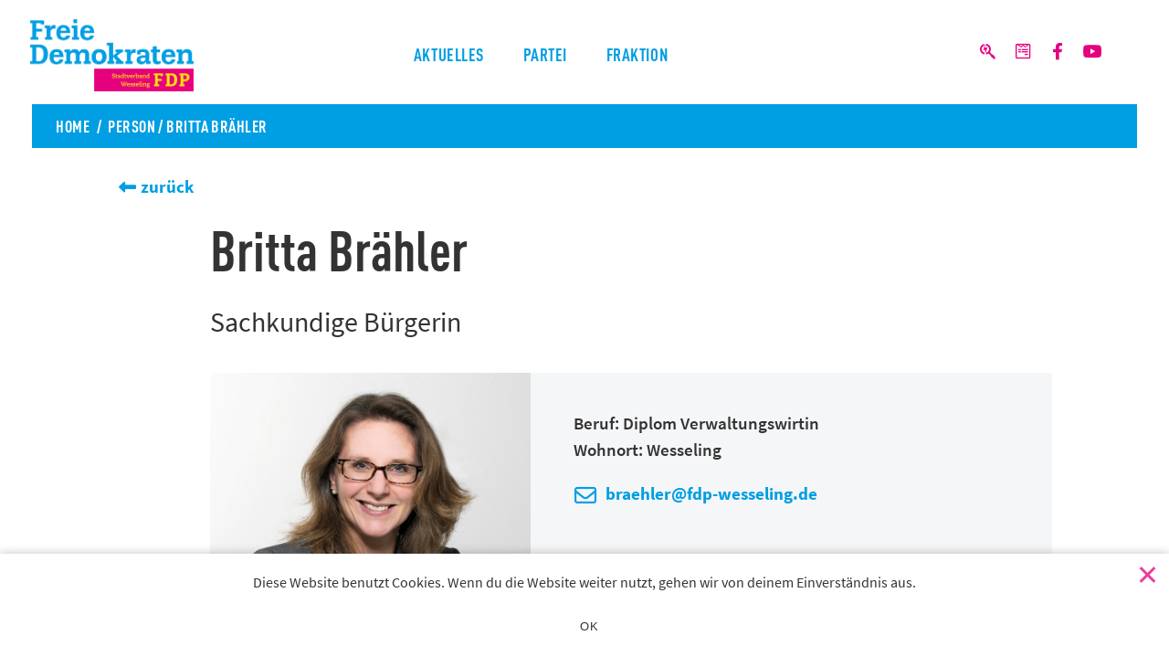

--- FILE ---
content_type: text/html; charset=UTF-8
request_url: https://www.fdp-wesseling.de/person/britta-braehler/
body_size: 9428
content:
<!DOCTYPE html>
<html lang="de">
<head>
    <meta charset="UTF-8">
    <meta name="viewport" content="width=device-width, initial-scale=1.0">
    <meta http-equiv="X-UA-Compatible" content="IE=edge">
    <link rel="profile" href="http://gmpg.org/xfn/11">
	
	<meta name="theme-color" content="#ffffff">
	<meta name="msapplication-TileColor" content="#ffffff">
	<link rel="apple-touch-icon" sizes="180x180" href="https://www.fdp-wesseling.de/wp-content/themes/fdprek/img/favicons/apple-touch-icon.png">
	<link rel="icon" type="image/png" sizes="32x32" href="https://www.fdp-wesseling.de/wp-content/themes/fdprek/img/favicons/favicon-32x32.png">
	<link rel="icon" type="image/png" sizes="16x16" href="https://www.fdp-wesseling.de/wp-content/themes/fdprek/img/favicons/favicon-16x16.png">
	<link rel="manifest" href="https://www.fdp-wesseling.de/wp-content/themes/fdprek/img/favicons/site.webmanifest">
	<link rel="mask-icon" href="https://www.fdp-wesseling.de/wp-content/themes/fdprek/img/favicons/safari-pinned-tab.svg" color="#ec008b">
	<link rel="shortcut icon" href="https://www.fdp-wesseling.de/wp-content/themes/fdprek/img/favicons/favicon.ico">
	<meta name="msapplication-config" content="https://www.fdp-wesseling.de/wp-content/themes/fdprek/img/favicons/browserconfig.xml">
<title>Britta Brähler &#8211; FDP-Wesseling</title>
<meta name='robots' content='max-image-preview:large' />
	<style>img:is([sizes="auto" i], [sizes^="auto," i]) { contain-intrinsic-size: 3000px 1500px }</style>
	<link rel="alternate" type="application/rss+xml" title="FDP-Wesseling &raquo; Feed" href="https://www.fdp-wesseling.de/feed/" />
<link rel="alternate" type="application/rss+xml" title="FDP-Wesseling &raquo; Kommentar-Feed" href="https://www.fdp-wesseling.de/comments/feed/" />
<script type="text/javascript">
/* <![CDATA[ */
window._wpemojiSettings = {"baseUrl":"https:\/\/s.w.org\/images\/core\/emoji\/16.0.1\/72x72\/","ext":".png","svgUrl":"https:\/\/s.w.org\/images\/core\/emoji\/16.0.1\/svg\/","svgExt":".svg","source":{"concatemoji":"https:\/\/www.fdp-wesseling.de\/wp-includes\/js\/wp-emoji-release.min.js?ver=6.8.3"}};
/*! This file is auto-generated */
!function(s,n){var o,i,e;function c(e){try{var t={supportTests:e,timestamp:(new Date).valueOf()};sessionStorage.setItem(o,JSON.stringify(t))}catch(e){}}function p(e,t,n){e.clearRect(0,0,e.canvas.width,e.canvas.height),e.fillText(t,0,0);var t=new Uint32Array(e.getImageData(0,0,e.canvas.width,e.canvas.height).data),a=(e.clearRect(0,0,e.canvas.width,e.canvas.height),e.fillText(n,0,0),new Uint32Array(e.getImageData(0,0,e.canvas.width,e.canvas.height).data));return t.every(function(e,t){return e===a[t]})}function u(e,t){e.clearRect(0,0,e.canvas.width,e.canvas.height),e.fillText(t,0,0);for(var n=e.getImageData(16,16,1,1),a=0;a<n.data.length;a++)if(0!==n.data[a])return!1;return!0}function f(e,t,n,a){switch(t){case"flag":return n(e,"\ud83c\udff3\ufe0f\u200d\u26a7\ufe0f","\ud83c\udff3\ufe0f\u200b\u26a7\ufe0f")?!1:!n(e,"\ud83c\udde8\ud83c\uddf6","\ud83c\udde8\u200b\ud83c\uddf6")&&!n(e,"\ud83c\udff4\udb40\udc67\udb40\udc62\udb40\udc65\udb40\udc6e\udb40\udc67\udb40\udc7f","\ud83c\udff4\u200b\udb40\udc67\u200b\udb40\udc62\u200b\udb40\udc65\u200b\udb40\udc6e\u200b\udb40\udc67\u200b\udb40\udc7f");case"emoji":return!a(e,"\ud83e\udedf")}return!1}function g(e,t,n,a){var r="undefined"!=typeof WorkerGlobalScope&&self instanceof WorkerGlobalScope?new OffscreenCanvas(300,150):s.createElement("canvas"),o=r.getContext("2d",{willReadFrequently:!0}),i=(o.textBaseline="top",o.font="600 32px Arial",{});return e.forEach(function(e){i[e]=t(o,e,n,a)}),i}function t(e){var t=s.createElement("script");t.src=e,t.defer=!0,s.head.appendChild(t)}"undefined"!=typeof Promise&&(o="wpEmojiSettingsSupports",i=["flag","emoji"],n.supports={everything:!0,everythingExceptFlag:!0},e=new Promise(function(e){s.addEventListener("DOMContentLoaded",e,{once:!0})}),new Promise(function(t){var n=function(){try{var e=JSON.parse(sessionStorage.getItem(o));if("object"==typeof e&&"number"==typeof e.timestamp&&(new Date).valueOf()<e.timestamp+604800&&"object"==typeof e.supportTests)return e.supportTests}catch(e){}return null}();if(!n){if("undefined"!=typeof Worker&&"undefined"!=typeof OffscreenCanvas&&"undefined"!=typeof URL&&URL.createObjectURL&&"undefined"!=typeof Blob)try{var e="postMessage("+g.toString()+"("+[JSON.stringify(i),f.toString(),p.toString(),u.toString()].join(",")+"));",a=new Blob([e],{type:"text/javascript"}),r=new Worker(URL.createObjectURL(a),{name:"wpTestEmojiSupports"});return void(r.onmessage=function(e){c(n=e.data),r.terminate(),t(n)})}catch(e){}c(n=g(i,f,p,u))}t(n)}).then(function(e){for(var t in e)n.supports[t]=e[t],n.supports.everything=n.supports.everything&&n.supports[t],"flag"!==t&&(n.supports.everythingExceptFlag=n.supports.everythingExceptFlag&&n.supports[t]);n.supports.everythingExceptFlag=n.supports.everythingExceptFlag&&!n.supports.flag,n.DOMReady=!1,n.readyCallback=function(){n.DOMReady=!0}}).then(function(){return e}).then(function(){var e;n.supports.everything||(n.readyCallback(),(e=n.source||{}).concatemoji?t(e.concatemoji):e.wpemoji&&e.twemoji&&(t(e.twemoji),t(e.wpemoji)))}))}((window,document),window._wpemojiSettings);
/* ]]> */
</script>
<link rel='stylesheet' id='cnss_font_awesome_css-css' href='https://www.fdp-wesseling.de/wp-content/plugins/easy-social-icons/css/font-awesome/css/all.min.css?ver=7.0.0' type='text/css' media='all' />
<link rel='stylesheet' id='cnss_font_awesome_v4_shims-css' href='https://www.fdp-wesseling.de/wp-content/plugins/easy-social-icons/css/font-awesome/css/v4-shims.min.css?ver=7.0.0' type='text/css' media='all' />
<link rel='stylesheet' id='cnss_css-css' href='https://www.fdp-wesseling.de/wp-content/plugins/easy-social-icons/css/cnss.css?ver=1.0' type='text/css' media='all' />
<link rel='stylesheet' id='cnss_share_css-css' href='https://www.fdp-wesseling.de/wp-content/plugins/easy-social-icons/css/share.css?ver=1.0' type='text/css' media='all' />
<style id='wp-emoji-styles-inline-css' type='text/css'>

	img.wp-smiley, img.emoji {
		display: inline !important;
		border: none !important;
		box-shadow: none !important;
		height: 1em !important;
		width: 1em !important;
		margin: 0 0.07em !important;
		vertical-align: -0.1em !important;
		background: none !important;
		padding: 0 !important;
	}
</style>
<link rel='stylesheet' id='wp-block-library-css' href='https://www.fdp-wesseling.de/wp-includes/css/dist/block-library/style.min.css?ver=6.8.3' type='text/css' media='all' />
<style id='classic-theme-styles-inline-css' type='text/css'>
/*! This file is auto-generated */
.wp-block-button__link{color:#fff;background-color:#32373c;border-radius:9999px;box-shadow:none;text-decoration:none;padding:calc(.667em + 2px) calc(1.333em + 2px);font-size:1.125em}.wp-block-file__button{background:#32373c;color:#fff;text-decoration:none}
</style>
<style id='feedzy-rss-feeds-loop-style-inline-css' type='text/css'>
.wp-block-feedzy-rss-feeds-loop{display:grid;gap:24px;grid-template-columns:repeat(1,1fr)}@media(min-width:782px){.wp-block-feedzy-rss-feeds-loop.feedzy-loop-columns-2,.wp-block-feedzy-rss-feeds-loop.feedzy-loop-columns-3,.wp-block-feedzy-rss-feeds-loop.feedzy-loop-columns-4,.wp-block-feedzy-rss-feeds-loop.feedzy-loop-columns-5{grid-template-columns:repeat(2,1fr)}}@media(min-width:960px){.wp-block-feedzy-rss-feeds-loop.feedzy-loop-columns-2{grid-template-columns:repeat(2,1fr)}.wp-block-feedzy-rss-feeds-loop.feedzy-loop-columns-3{grid-template-columns:repeat(3,1fr)}.wp-block-feedzy-rss-feeds-loop.feedzy-loop-columns-4{grid-template-columns:repeat(4,1fr)}.wp-block-feedzy-rss-feeds-loop.feedzy-loop-columns-5{grid-template-columns:repeat(5,1fr)}}.wp-block-feedzy-rss-feeds-loop .wp-block-image.is-style-rounded img{border-radius:9999px}.wp-block-feedzy-rss-feeds-loop .wp-block-image:has(:is(img:not([src]),img[src=""])){display:none}

</style>
<style id='global-styles-inline-css' type='text/css'>
:root{--wp--preset--aspect-ratio--square: 1;--wp--preset--aspect-ratio--4-3: 4/3;--wp--preset--aspect-ratio--3-4: 3/4;--wp--preset--aspect-ratio--3-2: 3/2;--wp--preset--aspect-ratio--2-3: 2/3;--wp--preset--aspect-ratio--16-9: 16/9;--wp--preset--aspect-ratio--9-16: 9/16;--wp--preset--color--black: #000000;--wp--preset--color--cyan-bluish-gray: #abb8c3;--wp--preset--color--white: #ffffff;--wp--preset--color--pale-pink: #f78da7;--wp--preset--color--vivid-red: #cf2e2e;--wp--preset--color--luminous-vivid-orange: #ff6900;--wp--preset--color--luminous-vivid-amber: #fcb900;--wp--preset--color--light-green-cyan: #7bdcb5;--wp--preset--color--vivid-green-cyan: #00d084;--wp--preset--color--pale-cyan-blue: #8ed1fc;--wp--preset--color--vivid-cyan-blue: #0693e3;--wp--preset--color--vivid-purple: #9b51e0;--wp--preset--gradient--vivid-cyan-blue-to-vivid-purple: linear-gradient(135deg,rgba(6,147,227,1) 0%,rgb(155,81,224) 100%);--wp--preset--gradient--light-green-cyan-to-vivid-green-cyan: linear-gradient(135deg,rgb(122,220,180) 0%,rgb(0,208,130) 100%);--wp--preset--gradient--luminous-vivid-amber-to-luminous-vivid-orange: linear-gradient(135deg,rgba(252,185,0,1) 0%,rgba(255,105,0,1) 100%);--wp--preset--gradient--luminous-vivid-orange-to-vivid-red: linear-gradient(135deg,rgba(255,105,0,1) 0%,rgb(207,46,46) 100%);--wp--preset--gradient--very-light-gray-to-cyan-bluish-gray: linear-gradient(135deg,rgb(238,238,238) 0%,rgb(169,184,195) 100%);--wp--preset--gradient--cool-to-warm-spectrum: linear-gradient(135deg,rgb(74,234,220) 0%,rgb(151,120,209) 20%,rgb(207,42,186) 40%,rgb(238,44,130) 60%,rgb(251,105,98) 80%,rgb(254,248,76) 100%);--wp--preset--gradient--blush-light-purple: linear-gradient(135deg,rgb(255,206,236) 0%,rgb(152,150,240) 100%);--wp--preset--gradient--blush-bordeaux: linear-gradient(135deg,rgb(254,205,165) 0%,rgb(254,45,45) 50%,rgb(107,0,62) 100%);--wp--preset--gradient--luminous-dusk: linear-gradient(135deg,rgb(255,203,112) 0%,rgb(199,81,192) 50%,rgb(65,88,208) 100%);--wp--preset--gradient--pale-ocean: linear-gradient(135deg,rgb(255,245,203) 0%,rgb(182,227,212) 50%,rgb(51,167,181) 100%);--wp--preset--gradient--electric-grass: linear-gradient(135deg,rgb(202,248,128) 0%,rgb(113,206,126) 100%);--wp--preset--gradient--midnight: linear-gradient(135deg,rgb(2,3,129) 0%,rgb(40,116,252) 100%);--wp--preset--font-size--small: 13px;--wp--preset--font-size--medium: 20px;--wp--preset--font-size--large: 36px;--wp--preset--font-size--x-large: 42px;--wp--preset--spacing--20: 0.44rem;--wp--preset--spacing--30: 0.67rem;--wp--preset--spacing--40: 1rem;--wp--preset--spacing--50: 1.5rem;--wp--preset--spacing--60: 2.25rem;--wp--preset--spacing--70: 3.38rem;--wp--preset--spacing--80: 5.06rem;--wp--preset--shadow--natural: 6px 6px 9px rgba(0, 0, 0, 0.2);--wp--preset--shadow--deep: 12px 12px 50px rgba(0, 0, 0, 0.4);--wp--preset--shadow--sharp: 6px 6px 0px rgba(0, 0, 0, 0.2);--wp--preset--shadow--outlined: 6px 6px 0px -3px rgba(255, 255, 255, 1), 6px 6px rgba(0, 0, 0, 1);--wp--preset--shadow--crisp: 6px 6px 0px rgba(0, 0, 0, 1);}:where(.is-layout-flex){gap: 0.5em;}:where(.is-layout-grid){gap: 0.5em;}body .is-layout-flex{display: flex;}.is-layout-flex{flex-wrap: wrap;align-items: center;}.is-layout-flex > :is(*, div){margin: 0;}body .is-layout-grid{display: grid;}.is-layout-grid > :is(*, div){margin: 0;}:where(.wp-block-columns.is-layout-flex){gap: 2em;}:where(.wp-block-columns.is-layout-grid){gap: 2em;}:where(.wp-block-post-template.is-layout-flex){gap: 1.25em;}:where(.wp-block-post-template.is-layout-grid){gap: 1.25em;}.has-black-color{color: var(--wp--preset--color--black) !important;}.has-cyan-bluish-gray-color{color: var(--wp--preset--color--cyan-bluish-gray) !important;}.has-white-color{color: var(--wp--preset--color--white) !important;}.has-pale-pink-color{color: var(--wp--preset--color--pale-pink) !important;}.has-vivid-red-color{color: var(--wp--preset--color--vivid-red) !important;}.has-luminous-vivid-orange-color{color: var(--wp--preset--color--luminous-vivid-orange) !important;}.has-luminous-vivid-amber-color{color: var(--wp--preset--color--luminous-vivid-amber) !important;}.has-light-green-cyan-color{color: var(--wp--preset--color--light-green-cyan) !important;}.has-vivid-green-cyan-color{color: var(--wp--preset--color--vivid-green-cyan) !important;}.has-pale-cyan-blue-color{color: var(--wp--preset--color--pale-cyan-blue) !important;}.has-vivid-cyan-blue-color{color: var(--wp--preset--color--vivid-cyan-blue) !important;}.has-vivid-purple-color{color: var(--wp--preset--color--vivid-purple) !important;}.has-black-background-color{background-color: var(--wp--preset--color--black) !important;}.has-cyan-bluish-gray-background-color{background-color: var(--wp--preset--color--cyan-bluish-gray) !important;}.has-white-background-color{background-color: var(--wp--preset--color--white) !important;}.has-pale-pink-background-color{background-color: var(--wp--preset--color--pale-pink) !important;}.has-vivid-red-background-color{background-color: var(--wp--preset--color--vivid-red) !important;}.has-luminous-vivid-orange-background-color{background-color: var(--wp--preset--color--luminous-vivid-orange) !important;}.has-luminous-vivid-amber-background-color{background-color: var(--wp--preset--color--luminous-vivid-amber) !important;}.has-light-green-cyan-background-color{background-color: var(--wp--preset--color--light-green-cyan) !important;}.has-vivid-green-cyan-background-color{background-color: var(--wp--preset--color--vivid-green-cyan) !important;}.has-pale-cyan-blue-background-color{background-color: var(--wp--preset--color--pale-cyan-blue) !important;}.has-vivid-cyan-blue-background-color{background-color: var(--wp--preset--color--vivid-cyan-blue) !important;}.has-vivid-purple-background-color{background-color: var(--wp--preset--color--vivid-purple) !important;}.has-black-border-color{border-color: var(--wp--preset--color--black) !important;}.has-cyan-bluish-gray-border-color{border-color: var(--wp--preset--color--cyan-bluish-gray) !important;}.has-white-border-color{border-color: var(--wp--preset--color--white) !important;}.has-pale-pink-border-color{border-color: var(--wp--preset--color--pale-pink) !important;}.has-vivid-red-border-color{border-color: var(--wp--preset--color--vivid-red) !important;}.has-luminous-vivid-orange-border-color{border-color: var(--wp--preset--color--luminous-vivid-orange) !important;}.has-luminous-vivid-amber-border-color{border-color: var(--wp--preset--color--luminous-vivid-amber) !important;}.has-light-green-cyan-border-color{border-color: var(--wp--preset--color--light-green-cyan) !important;}.has-vivid-green-cyan-border-color{border-color: var(--wp--preset--color--vivid-green-cyan) !important;}.has-pale-cyan-blue-border-color{border-color: var(--wp--preset--color--pale-cyan-blue) !important;}.has-vivid-cyan-blue-border-color{border-color: var(--wp--preset--color--vivid-cyan-blue) !important;}.has-vivid-purple-border-color{border-color: var(--wp--preset--color--vivid-purple) !important;}.has-vivid-cyan-blue-to-vivid-purple-gradient-background{background: var(--wp--preset--gradient--vivid-cyan-blue-to-vivid-purple) !important;}.has-light-green-cyan-to-vivid-green-cyan-gradient-background{background: var(--wp--preset--gradient--light-green-cyan-to-vivid-green-cyan) !important;}.has-luminous-vivid-amber-to-luminous-vivid-orange-gradient-background{background: var(--wp--preset--gradient--luminous-vivid-amber-to-luminous-vivid-orange) !important;}.has-luminous-vivid-orange-to-vivid-red-gradient-background{background: var(--wp--preset--gradient--luminous-vivid-orange-to-vivid-red) !important;}.has-very-light-gray-to-cyan-bluish-gray-gradient-background{background: var(--wp--preset--gradient--very-light-gray-to-cyan-bluish-gray) !important;}.has-cool-to-warm-spectrum-gradient-background{background: var(--wp--preset--gradient--cool-to-warm-spectrum) !important;}.has-blush-light-purple-gradient-background{background: var(--wp--preset--gradient--blush-light-purple) !important;}.has-blush-bordeaux-gradient-background{background: var(--wp--preset--gradient--blush-bordeaux) !important;}.has-luminous-dusk-gradient-background{background: var(--wp--preset--gradient--luminous-dusk) !important;}.has-pale-ocean-gradient-background{background: var(--wp--preset--gradient--pale-ocean) !important;}.has-electric-grass-gradient-background{background: var(--wp--preset--gradient--electric-grass) !important;}.has-midnight-gradient-background{background: var(--wp--preset--gradient--midnight) !important;}.has-small-font-size{font-size: var(--wp--preset--font-size--small) !important;}.has-medium-font-size{font-size: var(--wp--preset--font-size--medium) !important;}.has-large-font-size{font-size: var(--wp--preset--font-size--large) !important;}.has-x-large-font-size{font-size: var(--wp--preset--font-size--x-large) !important;}
:where(.wp-block-post-template.is-layout-flex){gap: 1.25em;}:where(.wp-block-post-template.is-layout-grid){gap: 1.25em;}
:where(.wp-block-columns.is-layout-flex){gap: 2em;}:where(.wp-block-columns.is-layout-grid){gap: 2em;}
:root :where(.wp-block-pullquote){font-size: 1.5em;line-height: 1.6;}
</style>
<link rel='stylesheet' id='cookie-notice-front-css' href='https://www.fdp-wesseling.de/wp-content/plugins/cookie-notice/css/front.min.css?ver=2.5.8' type='text/css' media='all' />
<link rel='stylesheet' id='wp-bootstrap-starter-bootstrap-css-css' href='https://www.fdp-wesseling.de/wp-content/themes/fdprek/inc/assets/css/bootstrap.min.css?ver=6.8.3' type='text/css' media='all' />
<link rel='stylesheet' id='wp-bootstrap-starter-fontawesome-cdn-css' href='https://www.fdp-wesseling.de/wp-content/themes/fdprek/fontawesome/css/fontawesome.min.css?ver=6.8.3' type='text/css' media='all' />
<link rel='stylesheet' id='wp-bootstrap-starter-fontawesome-brands-css' href='https://www.fdp-wesseling.de/wp-content/themes/fdprek/fontawesome/css/brands.min.css?ver=6.8.3' type='text/css' media='all' />
<link rel='stylesheet' id='wp-bootstrap-starter-style-css' href='https://www.fdp-wesseling.de/wp-content/themes/fdprek/style.css?ver=6.8.3' type='text/css' media='all' />
<script type="text/javascript" src="https://www.fdp-wesseling.de/wp-includes/js/jquery/jquery.min.js?ver=3.7.1" id="jquery-core-js"></script>
<script type="text/javascript" src="https://www.fdp-wesseling.de/wp-includes/js/jquery/jquery-migrate.min.js?ver=3.4.1" id="jquery-migrate-js"></script>
<script type="text/javascript" src="https://www.fdp-wesseling.de/wp-content/plugins/easy-social-icons/js/cnss.js?ver=1.0" id="cnss_js-js"></script>
<script type="text/javascript" src="https://www.fdp-wesseling.de/wp-content/plugins/easy-social-icons/js/share.js?ver=1.0" id="cnss_share_js-js"></script>
<script type="text/javascript" id="cookie-notice-front-js-before">
/* <![CDATA[ */
var cnArgs = {"ajaxUrl":"https:\/\/www.fdp-wesseling.de\/wp-admin\/admin-ajax.php","nonce":"9bb305bdce","hideEffect":"fade","position":"bottom","onScroll":false,"onScrollOffset":100,"onClick":false,"cookieName":"cookie_notice_accepted","cookieTime":2592000,"cookieTimeRejected":2592000,"globalCookie":false,"redirection":false,"cache":false,"revokeCookies":false,"revokeCookiesOpt":"automatic"};
/* ]]> */
</script>
<script type="text/javascript" src="https://www.fdp-wesseling.de/wp-content/plugins/cookie-notice/js/front.min.js?ver=2.5.8" id="cookie-notice-front-js"></script>
<!--[if lt IE 9]>
<script type="text/javascript" src="https://www.fdp-wesseling.de/wp-content/themes/fdprek/inc/assets/js/html5.js?ver=3.7.0" id="html5hiv-js"></script>
<![endif]-->
<link rel="https://api.w.org/" href="https://www.fdp-wesseling.de/wp-json/" /><link rel="EditURI" type="application/rsd+xml" title="RSD" href="https://www.fdp-wesseling.de/xmlrpc.php?rsd" />
<meta name="generator" content="WordPress 6.8.3" />
<link rel="canonical" href="https://www.fdp-wesseling.de/person/britta-braehler/" />
<link rel='shortlink' href='https://www.fdp-wesseling.de/?p=1067' />
<link rel="alternate" title="oEmbed (JSON)" type="application/json+oembed" href="https://www.fdp-wesseling.de/wp-json/oembed/1.0/embed?url=https%3A%2F%2Fwww.fdp-wesseling.de%2Fperson%2Fbritta-braehler%2F" />
<link rel="alternate" title="oEmbed (XML)" type="text/xml+oembed" href="https://www.fdp-wesseling.de/wp-json/oembed/1.0/embed?url=https%3A%2F%2Fwww.fdp-wesseling.de%2Fperson%2Fbritta-braehler%2F&#038;format=xml" />
<style type="text/css">
.feedzy-rss-link-icon:after {
	content: url("https://www.fdp-wesseling.de/wp-content/plugins/feedzy-rss-feeds/img/external-link.png");
	margin-left: 3px;
}
</style>
		<style type="text/css">
		ul.cnss-social-icon li.cn-fa-icon a{background-color:#ffffff!important;}
		ul.cnss-social-icon li.cn-fa-icon a:hover{background-color:#ffffff!important;color:#e5007d!important;}
		</style><link rel="pingback" href="https://www.fdp-wesseling.de/xmlrpc.php">    <style type="text/css">
        #page-sub-header { background: #fff; }
    </style>
    <style type="text/css" id="custom-background-css">
body.custom-background { background-image: url("https://www.fdp-wesseling.de/wp-content/uploads/sites/3/2020/06/bg.png"); background-position: left top; background-size: auto; background-repeat: repeat; background-attachment: scroll; }
</style>
	<link rel="icon" href="https://www.fdp-wesseling.de/wp-content/uploads/sites/3/2025/05/cropped-favicon-32x32.png" sizes="32x32" />
<link rel="icon" href="https://www.fdp-wesseling.de/wp-content/uploads/sites/3/2025/05/cropped-favicon-192x192.png" sizes="192x192" />
<link rel="apple-touch-icon" href="https://www.fdp-wesseling.de/wp-content/uploads/sites/3/2025/05/cropped-favicon-180x180.png" />
<meta name="msapplication-TileImage" content="https://www.fdp-wesseling.de/wp-content/uploads/sites/3/2025/05/cropped-favicon-270x270.png" />
</head>

<!--

<link rel="stylesheet" type="text/css" media="print" href="css/print.css">





-->

<body>
<div id="fb-root"></div>

<!-- Header -->
<div id="MobileTransBg"></div>

<header class="MinifiedTransition">
	
	<!-- Mobile Menue -->
	<div id="MobileMenue">
		<div class="MobileLogo">
			                <a  title="Startseite" href="https://www.fdp-wesseling.de/">
                    <img src="https://www.fdp-wesseling.de/wp-content/uploads/sites/3/2020/06/Unbenannt-1.png" alt="FDP-Wesseling">
                </a>
            		</div>
		<div class="MobileButton MobileButtonNav"><a href="" title="Inhalte" id="MainMenueFunction"><span>Inhalte ansehen</span></a></div>
		<div class="MobileButton MobileButtonSearch"><a href="" title="Suche"><span>suchen</span></a></div>
		<div class="MobileLogoRegional"><a href="/" title="Startseite: FDP Rhein-Erft"><img src="" alt=""></a></div>
	</div>
	<!-- /Mobile Menue -->
	
	<!-- Main Menue -->
	<div id="MainMenue" class="MinifiedTransition">
			
		<!-- Navigation Bar -->
		<div class="NavBar">
			<div class="Wrap">	
			
				<!-- Logo -->
				<div class="Logo MinifiedTransition"><a href="https://www.fdp-wesseling.de/" title="Startseite: FDP-Wesseling"><img src="https://www.fdp-wesseling.de/wp-content/uploads/sites/3/2020/06/Unbenannt-1.png" alt="FDP-Wesseling"></a></div>
				<!-- /Logo -->
				
				<!-- Nav Standard -->
								<nav class="js_dynamic_nav MinifiedTransition">	
					<div class="BgSubCat Shadow" style="display: none;"></div>
				
					<!-- Einbindung Navigation -->
					
					<div class="menu-haupt-container"><ul id="menu-haupt" class="primary-menu"><li id="menu-item-886" class="menu-item menu-item-type-taxonomy menu-item-object-category menu-item-has-children menu-item-886"><a href="https://www.fdp-wesseling.de/category/meldungen/">Aktuelles</a>
<ul class="sub-menu">
	<li id="menu-item-882" class="menu-item menu-item-type-taxonomy menu-item-object-category menu-item-882"><a href="https://www.fdp-wesseling.de/category/meldungen/">Meldungen</a></li>
	<li id="menu-item-881" class="menu-item menu-item-type-post_type menu-item-object-page menu-item-881"><a href="https://www.fdp-wesseling.de/aktuelles/termine/">Termine</a></li>
</ul>
</li>
<li id="menu-item-887" class="menu-item menu-item-type-post_type menu-item-object-page menu-item-has-children menu-item-887"><a href="https://www.fdp-wesseling.de/partei-2/">Partei</a>
<ul class="sub-menu">
	<li id="menu-item-1071" class="menu-item menu-item-type-post_type menu-item-object-page menu-item-1071"><a href="https://www.fdp-wesseling.de/partei-2/vorstand/">Vorstand</a></li>
	<li id="menu-item-2147" class="menu-item menu-item-type-post_type menu-item-object-page menu-item-2147"><a href="https://www.fdp-wesseling.de/partei-2/satzung/">Satzung</a></li>
	<li id="menu-item-1070" class="menu-item menu-item-type-post_type menu-item-object-page menu-item-1070"><a href="https://www.fdp-wesseling.de/partei-2/wahlprogramme-und-leitbilder/">Wahlprogramme und Leitbilder</a></li>
</ul>
</li>
<li id="menu-item-901" class="menu-item menu-item-type-post_type menu-item-object-page menu-item-has-children menu-item-901"><a href="https://www.fdp-wesseling.de/fraktion/">Fraktion</a>
<ul class="sub-menu">
	<li id="menu-item-1442" class="menu-item menu-item-type-post_type menu-item-object-page menu-item-1442"><a href="https://www.fdp-wesseling.de/fraktion/fraktionsmitglieder/">Fraktionsmitglieder</a></li>
	<li id="menu-item-883" class="menu-item menu-item-type-taxonomy menu-item-object-category menu-item-883"><a href="https://www.fdp-wesseling.de/category/anfrage/">Anfragen</a></li>
	<li id="menu-item-884" class="menu-item menu-item-type-taxonomy menu-item-object-category menu-item-884"><a href="https://www.fdp-wesseling.de/category/antrag/">Anträge</a></li>
</ul>
</li>
</ul></div>					<!-- .main-navigation -->
										
					
					
						
					<div class="Cat MetaNav">
										<!-- Einbindung Meta Navigation -->
					<div class="menu-rechtliches-container"><ul id="menu-rechtliches" class=""><li id="menu-item-868" class="menu-item menu-item-type-post_type menu-item-object-page menu-item-868"><a href="https://www.fdp-wesseling.de/impressum/">Impressum</a></li>
<li id="menu-item-869" class="menu-item menu-item-type-post_type menu-item-object-page menu-item-869"><a href="https://www.fdp-wesseling.de/datenschutzerklaerung/">Datenschutz</a></li>
<li id="menu-item-867" class="menu-item menu-item-type-post_type menu-item-object-page menu-item-867"><a href="https://www.fdp-wesseling.de/kontakt/">Kontakt</a></li>
</ul></div>					<!-- /Einbindung Meta Navigation -->
					
					</div>
						
					<!-- /Einbindung Navigation -->
					
					<!-- Cta Buttons -->
					<div class="CtaNav">
												<div class="menu-aktiv-container"><ul id="menu-aktiv" class=""><li id="menu-item-876" class="ButtonLink ButtonCta menu-item menu-item-type-custom menu-item-object-custom menu-item-876"><a target="_blank" href="https://mitgliedwerden.fdp.de/">Mitglied werden</a></li>
<li id="menu-item-877" class="ButtonLink ButtonCta menu-item menu-item-type-custom menu-item-object-custom menu-item-877"><a target="_blank" href="https://www.fdp-wesseling.de/spenden-weiterleitung/">Spenden</a></li>
</ul></div>											
					</div>
					<!-- /Cta Buttons -->
					
				</nav>
				<!-- /Nav Standard -->
				
				<!-- Container Icon Links + Regionallogo -->
				<div class="ContainerRight MinifiedTransition">	

					<div class="SocialNav MinifiedTransition">
						<ul id="" class="cnss-social-icon Iconlink" style="text-align:center; text-align:-webkit-center; align-self:center; margin: 0 auto;">		<li class="cn-fa-suche cn-fa-icon " style="display:inline-block;"><a class="" target="_blank" href="/suche/" title="Suche" style="width:36px;height:36px;padding:6px 0;margin:2px;color: #e5007d;border-radius: 0%;"><i title="Suche" style="font-size:24px;" class="fab fa-searchengin"></i></a></li>		<li class="cn-fa-mail cn-fa-icon " style="display:inline-block;"><a class="" target="_blank" href="mailto:info@fdp-wesseling.de" title="Mail" style="width:36px;height:36px;padding:6px 0;margin:2px;color: #e5007d;border-radius: 0%;"><i title="Mail" style="font-size:24px;" class="fab fa-wpforms"></i></a></li>		<li class="cn-fa-facebook cn-fa-icon " style="display:inline-block;"><a class="" target="_blank" href="https://www.facebook.com/FDPWesseling" title="Facebook" style="width:36px;height:36px;padding:6px 0;margin:2px;color: #e5007d;border-radius: 0%;"><i title="Facebook" style="font-size:24px;" class="fab fa-facebook-f"></i></a></li>		<li class="cn-fa-youtube cn-fa-icon " style="display:inline-block;"><a class="" target="_blank" href="https://www.youtube.com/channel/UCnXWReP7mN9f9mLKLUAuGHQ" title="YouTube" style="width:36px;height:36px;padding:6px 0;margin:2px;color: #e5007d;border-radius: 0%;"><i title="YouTube" style="font-size:24px;" class="fab fa-youtube"></i></a></li></ul>
	
						</div>
					
					<div class="LogoRegional MinifiedTransition"><a href="/" title="Startseite: FDP"><img src="" alt=""></a></div>

				</div>
				<!-- /Container Icon Links + Regionallogo -->
			
			</div>
		</div>
		<!-- /Navigation Bar -->

	</div>	
	<!-- /Main Menue -->
	
</header>
<!-- /Header -->









			
			
		
<!-- Wrap MaxWidth + BG -->
<div id="post-1067" class="WrapMax BgFixed" style="background-image: url(https://www.fdp-wesseling.de/wp-content/uploads/sites/3/2020/06/bg.png);">
	<!-- Section Article -->
	<section class="SectionArticle PersonArticle">
	
		<!-- Intro -->
		<div class="Intro">
			<!-- Breadcrumb -->
			<div class="Breadcrumb">
			<a href="https://www.fdp-wesseling.de">Home</a> <a href="https://www.fdp-wesseling.de/person/">Person</a>  / <span class="current-page">Britta Brähler</span>		
			</div>
			<!-- /Breadcrumb -->
		</div>
		<!-- /Intro -->
			
		<div class="Wrap">
			
			<!-- Link Back Top -->
			<div class="LinkBack">
				<a href="javascript:history.back()"><i class="fas fa-long-arrow-alt-left"></i> zurück</a>
			</div>
			<!-- /Link Back Top -->
		
			<article class="Clearfix">
				
				<div class="Clearfix">
					
				
				<h1>Britta Brähler</h1><h2>Sachkundige Bürgerin</h2>				
					<div class="Card">
					
					<div class="ContainerPic">
						<img src="https://www.fdp-wesseling.de/wp-content/uploads/sites/3/2020/05/20131105_0102.2-scaled.jpg" alt="">
					</div>
					<div class="ContainerText">
						<div class="Position">
							<p>Beruf: Diplom Verwaltungswirtin</p>														<p>Wohnort: Wesseling</p>							<a class="LinkMail Clearfix" href="mailto:braehler@fdp-wesseling.de" title="E-Mail Kontakt"><i class="far fa-envelope"></i> <span> braehler@fdp-wesseling.de</span></a>							<div class="Icons">
																																							</div>
						</div>
					</div>
				
				</div>
			
				
				


				<!--CONTENT--> 
				<p>Britta Brähler ist stellvertretende sachkundige Bürgerin im Schulausschuss und im Ausschuss für Familien, Soziales, Gesundheit und Senioren.</p>
				<!--/CONTENT-->
												<!-- Video -->
								<!-- /Video -->		
								<!-- Video -->
								<!-- /Video -->		
								<!-- Video -->
								<!-- /Video -->		
								<aside>
				
				
								
					<!-- Links -->
					<ul class="ListLinks">
									</ul>
					<!-- /Links -->
									
					<!-- Shariff -->
					<div class="ContainerShare">

					<!--
						<div class="shariff" data-services="[&quot;twitter&quot;,&quot;facebook&quot;,&quot;mail&quot;]" data-theme="standard" data-button-style="icon" data-orientation="horizontal" data-mail-url="mailto:" data-lang="de"><ul class="theme-standard orientation-horizontal button-style-icon shariff-col-3"><li class="shariff-button twitter"><a href="https://twitter.com/intent/tweet?text=FDP%20Rhein-Erft&amp;url=http%3A%2F%2Flisa53.daton.de%2Ftemplates%2F03-artikel.html" data-rel="popup" rel="nofollow" title="Bei Twitter teilen" role="button" aria-label="Bei Twitter teilen"><span class="fab fa-twitter"></span></a></li><li class="shariff-button facebook"><a href="https://www.facebook.com/sharer/sharer.php?u=http%3A%2F%2Flisa53.daton.de%2Ftemplates%2F03-artikel.html" data-rel="popup" rel="nofollow" title="Bei Facebook teilen" role="button" aria-label="Bei Facebook teilen"><span class="fab fa-facebook-f"></span></a></li><li class="shariff-button mail"><a href="mailto:?subject=FDP%20Rhein-Erft&amp;body=http%3A%2F%2Flisa53.daton.de%2Ftemplates%2F03-artikel.html" rel="nofollow" title="Per E-Mail versenden" role="button" aria-label="Per E-Mail versenden"><span class="fas fa-envelope"></span></a></li></ul></div>
					-->
					</div>
					<!-- /Shariff -->
				</aside>
				
				
			</article>
		
			<!-- Link Back Bottom -->
			<div class="LinkBack">
				<a href="javascript:history.back()"><i class="fas fa-long-arrow-alt-left"></i> zurück</a>
			</div>
			<!-- /Link Back Bottom -->
			<div class="ContainerPersons Center Clearfix Flex">
			</div>
			<!-- /Persons -->
			</div>
	</section>
	<!-- /Section: Article -->
</div>
	<!-- Cta Row SocialMedia -->
	<div class="Wrap WrapCta BgFixed" style="background-image: url(https://www.fdp-wesseling.de/wp-content/uploads/sites/3/2020/06/bg.png);">
			
		<div class="ContainerButtons">
			<div class="ButtonLink ButtonCta ButtonDeact">
				<span class="NoWrap">Besuchen Sie uns auch auf:</span>
				<span class="NoWrap Icons">
						<ul id="" class="cnss-social-icon Iconlink" style="text-align:center; text-align:-webkit-center; align-self:center; margin: 0 auto;">		<li class="cn-fa-facebook cn-fa-icon " style="display:inline-block;"><a class="" target="_blank" href="https://www.facebook.com/FDPWesseling" title="Facebook" style="width:48px;height:48px;padding:8px 0;margin:2px;color: #e5007d;border-radius: 0%;"><i title="Facebook" style="font-size:32px;" class="fab fa-facebook-f"></i></a></li>		<li class="cn-fa-youtube cn-fa-icon " style="display:inline-block;"><a class="" target="_blank" href="https://www.youtube.com/channel/UCnXWReP7mN9f9mLKLUAuGHQ" title="YouTube" style="width:48px;height:48px;padding:8px 0;margin:2px;color: #e5007d;border-radius: 0%;"><i title="YouTube" style="font-size:32px;" class="fab fa-youtube"></i></a></li></ul>
	
					</span>
			</div>
		</div>
			
	</div>		
	<!-- /Cta Row SocialMedia -->


	<!-- Footer -->
	<footer>
		
		<!-- FooterRow01 -->
		<div class="FooterRow FooterRow01 BgColor11">	
			<div class="Wrap">
				<!-- Footer Nav -->
				<div class="FooterNav">
					
					<!-- Einbindung Navigationen -->
			
					<!-- Einbindung Haupt Navigation -->
										<div class="menu-haupt-container"><ul id="menu-haupt-1" class=""><li class="menu-item menu-item-type-taxonomy menu-item-object-category menu-item-has-children menu-item-886"><a href="https://www.fdp-wesseling.de/category/meldungen/">Aktuelles</a>
<ul class="sub-menu">
	<li class="menu-item menu-item-type-taxonomy menu-item-object-category menu-item-882"><a href="https://www.fdp-wesseling.de/category/meldungen/">Meldungen</a></li>
	<li class="menu-item menu-item-type-post_type menu-item-object-page menu-item-881"><a href="https://www.fdp-wesseling.de/aktuelles/termine/">Termine</a></li>
</ul>
</li>
<li class="menu-item menu-item-type-post_type menu-item-object-page menu-item-has-children menu-item-887"><a href="https://www.fdp-wesseling.de/partei-2/">Partei</a>
<ul class="sub-menu">
	<li class="menu-item menu-item-type-post_type menu-item-object-page menu-item-1071"><a href="https://www.fdp-wesseling.de/partei-2/vorstand/">Vorstand</a></li>
	<li class="menu-item menu-item-type-post_type menu-item-object-page menu-item-2147"><a href="https://www.fdp-wesseling.de/partei-2/satzung/">Satzung</a></li>
	<li class="menu-item menu-item-type-post_type menu-item-object-page menu-item-1070"><a href="https://www.fdp-wesseling.de/partei-2/wahlprogramme-und-leitbilder/">Wahlprogramme und Leitbilder</a></li>
</ul>
</li>
<li class="menu-item menu-item-type-post_type menu-item-object-page menu-item-has-children menu-item-901"><a href="https://www.fdp-wesseling.de/fraktion/">Fraktion</a>
<ul class="sub-menu">
	<li class="menu-item menu-item-type-post_type menu-item-object-page menu-item-1442"><a href="https://www.fdp-wesseling.de/fraktion/fraktionsmitglieder/">Fraktionsmitglieder</a></li>
	<li class="menu-item menu-item-type-taxonomy menu-item-object-category menu-item-883"><a href="https://www.fdp-wesseling.de/category/anfrage/">Anfragen</a></li>
	<li class="menu-item menu-item-type-taxonomy menu-item-object-category menu-item-884"><a href="https://www.fdp-wesseling.de/category/antrag/">Anträge</a></li>
</ul>
</li>
</ul></div>					
										
					<!-- /Einbindung Haupt Navigation -->

					<!-- Einbindung Meta Navigation -->
					<div class="MetaNav">
												<div class="menu-rechtliches-container"><ul id="menu-rechtliches-1" class=""><li class="menu-item menu-item-type-post_type menu-item-object-page menu-item-868"><a href="https://www.fdp-wesseling.de/impressum/">Impressum</a></li>
<li class="menu-item menu-item-type-post_type menu-item-object-page menu-item-869"><a href="https://www.fdp-wesseling.de/datenschutzerklaerung/">Datenschutz</a></li>
<li class="menu-item menu-item-type-post_type menu-item-object-page menu-item-867"><a href="https://www.fdp-wesseling.de/kontakt/">Kontakt</a></li>
</ul></div>						
					</div>
					<!-- /Einbindung Meta Navigation -->
						
					<!-- Cta Buttons -->
					<div class="CtaNav">
												<div class="menu-aktiv-container"><ul id="menu-aktiv-1" class=""><li class="ButtonLink ButtonCta menu-item menu-item-type-custom menu-item-object-custom menu-item-876"><a target="_blank" href="https://mitgliedwerden.fdp.de/">Mitglied werden</a></li>
<li class="ButtonLink ButtonCta menu-item menu-item-type-custom menu-item-object-custom menu-item-877"><a target="_blank" href="https://www.fdp-wesseling.de/spenden-weiterleitung/">Spenden</a></li>
</ul></div>											
					</div>
					<!-- /Cta Buttons -->

					<!-- Social Buttons -->
					<div class="SocialNav">
						<ul id="" class="cnss-social-icon Iconlink" style="text-align:center; text-align:-webkit-center; align-self:center; margin: 0 auto;">		<li class="cn-fa-suche cn-fa-icon " style="display:inline-block;"><a class="" target="_blank" href="/suche/" title="Suche" style="width:36px;height:36px;padding:6px 0;margin:2px;color: #e5007d;border-radius: 0%;"><i title="Suche" style="font-size:24px;" class="fab fa-searchengin"></i></a></li>		<li class="cn-fa-mail cn-fa-icon " style="display:inline-block;"><a class="" target="_blank" href="mailto:info@fdp-wesseling.de" title="Mail" style="width:36px;height:36px;padding:6px 0;margin:2px;color: #e5007d;border-radius: 0%;"><i title="Mail" style="font-size:24px;" class="fab fa-wpforms"></i></a></li>		<li class="cn-fa-facebook cn-fa-icon " style="display:inline-block;"><a class="" target="_blank" href="https://www.facebook.com/FDPWesseling" title="Facebook" style="width:36px;height:36px;padding:6px 0;margin:2px;color: #e5007d;border-radius: 0%;"><i title="Facebook" style="font-size:24px;" class="fab fa-facebook-f"></i></a></li>		<li class="cn-fa-youtube cn-fa-icon " style="display:inline-block;"><a class="" target="_blank" href="https://www.youtube.com/channel/UCnXWReP7mN9f9mLKLUAuGHQ" title="YouTube" style="width:36px;height:36px;padding:6px 0;margin:2px;color: #e5007d;border-radius: 0%;"><i title="YouTube" style="font-size:24px;" class="fab fa-youtube"></i></a></li></ul>
	
						</div>
					<!-- /Social Buttons -->
				</div>
				<!-- /Footer Nav -->

			</div>
		</div>
		<!-- /FooterRow 01 -->
		
		<!-- FooterRow 02 -->
		<div class="FooterRow FooterRow02 BgColor11">
			<div class="Wrap">
				
				<div class="Logos">
					<div><a href="https://www.fdp.de/" title="" target="_blank"><img src="https://www.fdp-wesseling.de/wp-content/themes/fdprek/img/logo-footer-fdp.png" alt=""></a></div>
					<div><a href="https://julis-rhein-erft.de/" title="" target="_blank"><img src="https://www.fdp-wesseling.de/wp-content/themes/fdprek/img/logo-footer-junge-liberale.png" alt=""></a></div>
					<div><a href="https://www.liberale.de/" title="" target="_blank"><img src="https://www.fdp-wesseling.de/wp-content/themes/fdprek/img/logo-footer-portal-liberal.png" alt=""></a></div>
					<div><a href="https://www.freiheit.org/" title="" target="_blank"><img src="https://www.fdp-wesseling.de/wp-content/themes/fdprek/img/logo-footer-friedrich-naumann-stiftung.png" alt=""></a></div>			
				</div>
				
				<div class="Copyright">
					<p>
						&copy;2026 <a href="https://www.fdp-wesseling.de">FDP-Wesseling</a>					</p>
				</div>
			
			</div>
		</div>
		<!-- /FooterRow 02 -->
		
	</footer>
	<!-- /Footer -->
	
</div>
<!-- /Wrap MaxWidth + BG -->


<script type="speculationrules">
{"prefetch":[{"source":"document","where":{"and":[{"href_matches":"\/*"},{"not":{"href_matches":["\/wp-*.php","\/wp-admin\/*","\/wp-content\/uploads\/sites\/3\/*","\/wp-content\/*","\/wp-content\/plugins\/*","\/wp-content\/themes\/fdprek\/*","\/*\\?(.+)"]}},{"not":{"selector_matches":"a[rel~=\"nofollow\"]"}},{"not":{"selector_matches":".no-prefetch, .no-prefetch a"}}]},"eagerness":"conservative"}]}
</script>
<!-- Matomo -->
<script type="text/javascript">
  var _paq = window._paq = window._paq || [];
  /* tracker methods like "setCustomDimension" should be called before "trackPageView" */
  _paq.push(['trackPageView']);
  _paq.push(['enableLinkTracking']);
  (function() {
    var u="//piwik.daton-service.de/";
    _paq.push(['setTrackerUrl', u+'matomo.php']);
    _paq.push(['setSiteId', '13']);
    var d=document, g=d.createElement('script'), s=d.getElementsByTagName('script')[0];
    g.type='text/javascript'; g.async=true; g.src=u+'matomo.js'; s.parentNode.insertBefore(g,s);
  })();
</script>
<noscript><p><img src="//piwik.daton-service.de/matomo.php?idsite=13&amp;rec=1" style="border:0;" alt="" /></p></noscript>
<!-- End Matomo Code -->
<script type="text/javascript" src="https://www.fdp-wesseling.de/wp-includes/js/jquery/ui/core.min.js?ver=1.13.3" id="jquery-ui-core-js"></script>
<script type="text/javascript" src="https://www.fdp-wesseling.de/wp-includes/js/jquery/ui/mouse.min.js?ver=1.13.3" id="jquery-ui-mouse-js"></script>
<script type="text/javascript" src="https://www.fdp-wesseling.de/wp-includes/js/jquery/ui/sortable.min.js?ver=1.13.3" id="jquery-ui-sortable-js"></script>
<script type="text/javascript" src="https://www.fdp-wesseling.de/wp-content/themes/fdprek/js/javascript.js?ver=1.1" id="script2-js"></script>

		<!-- Cookie Notice plugin v2.5.8 by Hu-manity.co https://hu-manity.co/ -->
		<div id="cookie-notice" role="dialog" class="cookie-notice-hidden cookie-revoke-hidden cn-position-bottom" aria-label="Cookie Notice" style="background-color: rgba(0,0,0,1);"><div class="cookie-notice-container" style="color: #fff"><span id="cn-notice-text" class="cn-text-container">Diese Website benutzt Cookies. Wenn du die Website weiter nutzt, gehen wir von deinem Einverständnis aus.</span><span id="cn-notice-buttons" class="cn-buttons-container"><button id="cn-accept-cookie" data-cookie-set="accept" class="cn-set-cookie cn-button" aria-label="OK" style="background-color: #00a99d">OK</button></span><button id="cn-close-notice" data-cookie-set="accept" class="cn-close-icon" aria-label="Nein"></button></div>
			
		</div>
		<!-- / Cookie Notice plugin --></body>
</html>

--- FILE ---
content_type: text/css
request_url: https://www.fdp-wesseling.de/wp-content/themes/fdprek/style.css?ver=6.8.3
body_size: 23607
content:
/*
Theme Name: FDP Rhein-Erft-Kreis
Theme URI: https://daton.de/
Author: Daton Webengineering KÃ¶ln
Author URI: https://daton.de/
Description:  Check this page regularly for the updates.
Version: 1.0.0
License: GNU General Public License v2 or later
License URI: LICENSE
Text Domain: wp-bootstrap-starter
Tags: blog, custom-menu, featured-images, threaded-comments, translation-ready, right-sidebar, custom-background, e-commerce, theme-options, sticky-post, full-width-template
*/

/*
This CSS resource incorporates links to font software which is the valuable copyrighted property of Monotype and/or its suppliers. You may not attempt to copy, install, redistribute, convert, modify or reverse engineer this font software. Please contact Monotype with any questions regarding Web Fonts:  https://www.linotype.com
*/

/*************************************************************************************
* Allgemeine Definitionen
*************************************************************************************/

html {overflow-y: scroll; -webkit-text-size-adjust: 100% ;-ms-text-size-adjust: 100%;}
	
/* HTML5 display-role reset fuer alte Browser */
article, aside, details, figcaption, figure, footer, header, hgroup, menu, nav, section, img {display: block;}	
ul {list-style: none;}
table {border-collapse: collapse; border-spacing: 0; table-layout: fixed; empty-cells: show;}
blockquote, q {quotes: none;}
blockquote:before, blockquote:after, q:before, q:after {content: ''; content: none;}

/* RESET & BASICS (Inspired by E. Meyers) */
html, body, div, span, applet, object, iframe, h1, h2, h3, h4, h5, h6, p, blockquote, pre, a, abbr, acronym, address, big, cite, code, del, dfn, em, img, ins, kbd, q, s, samp, small, strike, strong, /* sub, sup, */ tt, var, center, dl, dt, dd, ul, li, fieldset, form, label, legend, caption, tfoot, thead, article, aside, canvas, details, embed, figure, figcaption, footer, header, hgroup, menu, nav, output, ruby, section, summary, time, mark, audio, video {
	margin: 		0;
	padding: 		0;
	border: 		0;
	vertical-align: baseline;
	font: 			inherit;
	font-size: 		100%; 
	}
	
/* PROJECT FONTS part 1, LICENSE: /css/webfont/LICENSE.txt */
@font-face {
	font-family: 'Source Sans Pro';
	font-weight: 400;
	font-style: normal;
 	font-stretch: normal;
	src: url('webfonts/SourceSansPro-Regular.eot') format('embedded-opentype'),
         url('webfonts/SourceSansPro-Regular.ttf.woff2') format('woff2'),
         url('webfonts/SourceSansPro-Regular.otf.woff') format('woff'),
         url('webfonts/SourceSansPro-Regular.otf') format('opentype'),
         url('webfonts/SourceSansPro-Regular.ttf') format('truetype');
}

@font-face {
	font-family: 'Source Sans Pro';
	font-weight: 600;
	font-style: normal;
	font-stretch: normal;
	src: url('webfonts/SourceSansPro-Semibold.eot') format('embedded-opentype'),
         url('webfonts/SourceSansPro-Semibold.ttf.woff2') format('woff2'),
         url('webfonts/SourceSansPro-Semibold.otf.woff') format('woff'),
         url('webfonts/SourceSansPro-Semibold.otf') format('opentype'),
         url('webfonts/SourceSansPro-Semibold.ttf') format('truetype');
}

@font-face {
	font-family: 'Source Sans Pro';
	font-weight: 700;
	font-style: normal;
	font-stretch: normal;
	src: url('webfonts/SourceSansPro-Bold.eot') format('embedded-opentype'),
         url('webfonts/SourceSansPro-Bold.ttf.woff2') format('woff2'),
         url('webfonts/SourceSansPro-Bold.otf.woff') format('woff'),
         url('webfonts/SourceSansPro-Bold.otf') format('opentype'),
         url('webfonts/SourceSansPro-Bold.ttf') format('truetype');
}
	
/* PROJECT FONTS part 2, EULA: /css/webfonts/LT-WebFonts-DINW07/FontFont Webfonts Pay-Once End User License Agreement.pdf */
@font-face {
    font-family: 'DIN W07 Medium';
	font-weight: 400;
	font-style: normal;
	font-stretch: normal;
    src: url("webfonts/LT-WebFonts-DINW07/5591112/f63c956b-fd2e-4487-822e-f54970607191.woff2") format("woff2"),
         url("webfonts/LT-WebFonts-DINW07/5591112/6246b724-84e1-4987-bfb2-c4edea716d4a.woff") format("woff");
}
    
@font-face {
    font-family: 'DIN W07 Cond Bold';
	font-weight: 700;
	font-style: normal;
	font-stretch: normal;
    src: url("webfonts/LT-WebFonts-DINW07/5611707/b8d52fa1-04ce-4c6f-bca5-fa9b954bfae5.woff2") format("woff2"),
         url("webfonts/LT-WebFonts-DINW07/5611707/9593c5e3-8676-4e2c-9927-f1e43ea3cf15.woff") format("woff");
}
		
/*************************************************************************************
* 
*************************************************************************************/	

*  	 {box-sizing: border-box; -moz-box-sizing: border-box; -webkit-box-sizing: border-box;}	
html {font-size: 22px;}
	
body {
	padding-top:					6rem;
	width:							100%;
	height:							100%;
	font-family:					'Calibri', 'Source Sans Pro', sans-serif;
	line-height:					1;
	color:							#333333;
	text-align:						center;
	background:						#fff;
	}	

/* STANDARDS */
strong, b 							{font-weight: 600; font-family: inherit;}
em, i 								{/*font-family: 'Roboto', sans-serif;*/}	

sup, sub 							{line-height: 0px !important; font-size: 50%;}
ul.NoBullet 						{list-style: none !important; margin-left: 0 !important; padding-left: 0 !important;}
ul.NoMarginBottom li				{margin-bottom: 0;}	
	
img									{overflow: hidden;}
a, input, textarea, select  		{-webkit-appearance: none; -moz-appearance: none; appearance: none; box-shadow: none !important;
									 border-radius: 0 !important; -webkit-border-radius: 0 !important; -moz-border-radius: 0 !important; border: none;}

.Clear                         	 	{margin: 0; width: auto; height: auto; clear: both; display: block;}
.Space	 							{margin: 0; width: auto; height: auto; height: 1.575em;}
.SpaceS 							{height: 1em;}
.SpaceM 							{height: 2em;}
.SpaceL 							{height: 3em;}
.SpaceXL 							{height: 4em;}
.SpacePic 							{height: 1.6em;}

.MT-S 								{margin-top: 1em !important;}
.MT-M 								{margin-top: 2em !important;}
.MT-L 								{margin-top: 3em !important;}
.MT-XL 								{margin-top: 4em !important;}

.MB-S 								{margin-bottom: 1em !important;}
.MB-M 								{margin-bottom: 2em !important;}
.MB-L 								{margin-bottom: 3em !important;}
.MB-XL 								{margin-bottom: 4em !important;}
.MB-XXL 							{margin-bottom: 5em !important;}

.MY-S 								{margin-top: 1em !important; margin-bottom: 1em !important;}
.MY-M 								{margin-top: 2em !important; margin-bottom: 2em !important;}
.MY-L 								{margin-top: 3em !important; margin-bottom: 3em !important;}
.MY-XL 								{margin-top: 4em !important; margin-bottom: 4em !important;}

.Last 								{margin-right: 0 !important;}	
.NoWrap 							{white-space: nowrap;}
.NoM 								{margin: 0 !important;}	
.NoP								{padding: 0 !important;}
.NoPB								{padding-bottom: 0 !important;}	
.NoMT								{margin-top: 0 !important;}	
.NoMB								{margin-bottom: 0 !important;}	
.NoBorder 							{border: 0 !important;}
.NoBorderRight 						{border-right: 0 !important;}
.NoIcon								{background-image: none !important;}
.NoDec								{text-decoration: none !important;}
.NoDec:hover						{text-decoration: none;}
.NoLink								{text-decoration: none; pointer-events: none; cursor: default; color: inherit !important;}
.Center								{text-align: center; margin-left: auto !important; margin-right: auto !important;}
.Center	img							{margin-left: auto; margin-right: auto;}
.FloatLeft							{float: left !important;}
.FloatRight							{float: right !important;}	
.FloatNone							{float: none !important;}
.Inline								{display: inline;}
.InlineBlock						{display: inline-block;}
.Spacing							{letter-spacing: -0.15em;}
.PaddingLeft						{display: block; padding-left: 1em;}
.PaddingTop							{display: block; padding-top: .3em;}

.RoundedS							{border-radius: .3em; -webkit-border-radius: .3em; -moz-border-radius: .3em;}
.RoundedM							{border-radius: .5em; -webkit-border-radius: .5em; -moz-border-radius: .5em;}

.Clearfix						  	{/* overflow: auto; */}
.Clearfix::after				 	{clear: both; content: " "; display: table;} 

.Alpha0 						  	{filter: alpha(opacity = 0); -ms-filter: "alpha(opacity = 0)"; opacity: 0;
									 -webkit-transition: all 500ms ease; 
									 -moz-transition: all 500ms ease; 
									 -o-transition: all 500ms ease; 
									 transition: all 500ms ease;}
.Alpha100 					  		{filter: alpha(opacity = 100); -ms-filter: "alpha(opacity = 100)"; opacity: 1;}

.NoTransition						{-webkit-transition: none !important; 
									 -moz-transition:none !important; 
									 -o-transition: none !important; 
									transition: none !important;}
									
.CursorPointer						{cursor: pointer !important;}

input, textarea, select, button		{font-family: 'Calibri', 'Source Sans Pro', sans-serif; color: #333333;}

textarea,
button,    	
select             					{-webkit-appearance: none; -moz-appearance: none; appearance: none; border-radius: 0; -webkit-border-radius: 0;
									 -moz-border-radius: 0; border: none;}
select 								{width: 100%; background: url(./img/icon_select.png) right center no-repeat; background-size: auto 100%; background-repeat: no-repeat; cursor: pointer;}
select[multiple] 					{height: auto; background-image: none;}
select::-ms-expand 					{display: none;}

button								{cursor: pointer;}

::-webkit-input-placeholder 		{opacity: 1; -webkit-opacity: 1; -khtml-opacity: 1; color: rgba(0,0,0,.5);}
::-moz-placeholder 					{opacity: 1; color:rgba(0,0,0,.5);}
:-ms-input-placeholder 				{opacity: 1; -ms-filter: "progid:DXImageTransform.Microsoft.Alpha(Opacity=100)"; color: rgba(0,0,0,.5);}

/* LINKS */
a 									{color: #009ee3; text-decoration: none; outline: 0;}	
a:hover 							{color: #e5007d; text-decoration: underline;}	
	
.TextLink 							{text-decoration: underline;}	
a:hover .TextLink 					{text-decoration: underline;}	

.LinkBack 							{display: inline-block; padding-left: 1.375em; font-weight: 700; color: #009ee3; position: relative;}
.LinkBack i 						{position: absolute; left: 0; top: .05em;}
.LinkBack:hover, a:hover .LinkBack	{color: #e5007d;}

.LinkIcon							{font-weight: 700; color: #009ee3; font-weight: 700;}
.LinkIcon::before					{content: ">  "; line-height: 0; font-weight: 700;}
.LinkIcon:hover, a:hover .LinkIcon	{color: #e5007d;}

.LinkICL							{float: left; margin-right: 2.25em;}
.LinkICL .Button					{display: inline-block; background: #e5007d; padding: .35em .75em .35em .75em; color: #fff; text-decoration: none; margin-bottom: .75em;}
.LinkICL .Button span				{display: inline; padding-left: .375em; margin-right: .25em; font-weight: 600;}
.LinkICL .Button i					{}
	
a.Container 						{display: block; text-decoration: none;}		
a.Container p 						{color: black;}		
a.Container:hover 					{text-decoration: none;}

/* COLORS */
.ColorStd  /* dunkelgrau 		*/	{color: #333333 !important;}
.Color00   /* weiss         	*/	{color: #ffffff !important;}
.Color01   /* tuerkis   			*/	{color: #069de1 !important;}
.Color02   /* magenta   		*/	{color: #e5007d !important;}
.Color03   /* gelb          	*/	{color: #feed00 !important;}

.Color10   /* Mittelgrau 		*/	{color: #9c9c9c !important;}
.Color10 a /* Mittelgrau 		*/	{color: #9c9c9c !important;}
.Color11   /* Hellgrau 			*/	{color: #ebebeb !important;}

.BgColor00 							{background-color: #fff;}
.BgColor01 							{background-color: #069de1 !important;}
.BgColor01 a 						{color: #fff !important;}
.BgColor02 							{background-color: #e5007d !important;}
.BgColor02 a 						{color: #fff !important;}
.BgColor03 							{background-color: #feed00 !important; color: #fff !important;}
.BgColor03 a 						{color: #fff !important;}

.BgColor10							{background-color: #9c9c9c !important;}
.BgColor11							{background-color: #f5f6f8 !important;}

a.BgColor01:hover					{background-color: #feed00 !important; color: #fff !important;}

/* SHADOWS */
.Shadow								{box-shadow: 0px 7px 10px 0px rgba(0,0,0,0.025); -webkit-box-shadow: 0px 7px 10px 0px rgba(0,0,0,0.025);
									-moz-box-shadow: 0px 7px 10px 0px rgba(0,0,0,0.025); -o-box-shadow: inset 0px 7px 10px 0px rgba(0,0,0,0.05);}		
/* SPACER */
hr.Spacer							{margin: 0; display: block; border: none; height: .6em; color: #ebebeb; background-color: #ebebeb;}
.SpacerTop							{border-top: .6em #ebebeb solid;}

									 
/*************************************************************************************
Title, Text, Lists
*************************************************************************************/

section p,  .Section p, 
section ol, .Section ol,
section ul, .Section ul,
footer p							{line-height: 1.444; margin: 0 0 1.444em 0;}

section ul, .Section ul 			{padding-left: 1.375em; list-style-position: outside; list-style-type: square;}
section ol, .Section ol 			{padding-left: 1.375em; list-style-position: outside;}	
section ul li, .Section ul li		{margin: 0 0 0.75em 0;}	

section article						{line-height: 1.444;}
section article	a					{text-decoration: underline;}
section article	ul					{overflow: auto; list-style: none; overflow: hidden;}
section article ul li				{position: relative; margin-bottom: 0;}
section article ul li::before		{content: ' '; display: block; position: absolute; left: -1em; top: .525em; width: .45em; height: .45em; border-radius: 50%; background: #009ee3;}

section article	.ListLinks li a		{text-decoration: none;}

.Source 							{}
.Source::before 					{content: " ";}
.Source a 							{text-decoration: none;}
.Source a::before 					{content: " – "; text-decoration: none !important;}
.Source a:hover span				{text-decoration: underline;}
	
ul.ListThumbnail, 
ul.ListCalendar,
ul.ListThemes,
ul.ListLinks,
ul.ListTags,
ul.ListSocialLinks,
ul.pager 							{padding-left: 0; list-style-type: none;}

ul.ListThumbnail li, 
ul.ListCalendar li,
ul.ListThemes li,
ul.ListLinks li,
ul.ListTags li,
ul.ListSocialLinks li,
ul.pager li							{margin: 0; }

ul.ListThumbnail a, 
ul.ListCalenda a					{color: inherit; text-decoration: none;}

ul.ListThumbnail .Topic, 
ul.ListCalendar .Topic				{display: block; line-height: 1.3; margin-bottom: .25em;}

ul.ListThumbnail .Topic a, 
ul.ListCalendar .Topic a			{color: inherit; text-decoration: none;}

ul.ListThumbnail .Topic a:hover span, 
ul.ListCalendar .Topic a:hover span	{color: inherit; text-decoration: underline;}

ul.ListThumbnail .Title, 
ul.ListCalendar .Title				{line-height: 1.3; margin-bottom: 0;}

ul.ListThumbnail .Titles, 
ul.ListCalendar .Titles				{color: inherit; text-decoration: none;}

ul.ListThumbnail a.Titles:hover, 
ul.ListCalendar a.Titles:hover		{color: #e5007d;}

ul.ListThumbnail .Subtitle, 
ul.ListCalendar .Subtitle			{color: #333333; font-weight: 400; margin-bottom: 0;}

ul.ListThumbnail a.Titles:hover .Subtitle, 
ul.ListCalendar a.Titles:hover .Subtitle	{color: #333333; font-weight: 400;}

h1, .h1 							{margin: 0 0 .5em 0; font-size: 320%; font-family: 'DIN W07 Cond Bold', sans-serif; line-height: 1.1; letter-spacing: 0;}
h2, .h2								{margin: 0 0 .675em 0; font-size: 160%; line-height: 1.2;}
h3, .h3  							{margin: 0 0 .375em 0; font-size: 145%; font-family: 'DIN W07 Cond Bold', sans-serif; line-height: 1.444;}
h4, .h4  							{margin: 0 0 .825em 0; font-size: 100%; font-weight: 600; line-height: 1.444;}
h5, .h5  							{margin: 0; font-size: 100%; font-weight: 600; line-height: 1.444;}

h2.h1								{font-size: 180%;}
h3.h1								{font-size: 150%;}
h4.h1								{font-size: 135%;}

h1 a, .h1 a,
h2 a, .h2 a,
h3 a, .h3 a,
h4 a, .h4 a							{color: inherit; text-decoration: none;}

h1 a:hover, .h1 a:hover,
h2 a:hover, .h2 a:hover,
h3 a:hover, .h3 a:hover,
h4 a:hover, .h4 a:hover				{text-decoration: none;}

.OverviewTextContainer h2			{font-size: 235%; font-family: 'DIN W07 Cond Bold', sans-serif; line-height: 1.1; letter-spacing: 0;}


s.TextInfo 							{color: #adadad;}
.TextSizeS 							{font-size: 85%;}
.TextBankAccount span				{display: inline-block; padding-right: .25em;}
.TextPic 							{font-size: 90%; color: #adadad;}
.ClaimPic 							{padding: .625em .5rem .625em 0.25em;}
.ClaimPic h3						{margin-bottom: 1.5rem; font-size: 125%; font-weight: 600;}



/*************************************************************************************
* Grid + Container
*************************************************************************************/

#TopMenue							{position: relative; background: black;}	
#MainMenue 							{position: relative; background: #fff; height: 100%;}		
#SectionMenue 						{position: relative; overflow: hidden;}

header 								{position: fixed; top: 0; width: 100%; height: 6em; text-align: center; background: #fff; z-index: 2;}	
header .Wrap 						{height: 100%; width: 100%; max-width: 1920px; overflow: visible; padding: 0;}		

footer 								{clear: both; position: relative; text-align: center;}
footer .Wrap						{height: 100%;}	

section, .Section					{padding: 0 0 3em 0; width: 100%; position: relative;}
section.HomePage					{padding: 2.75em 0 3em 0;}
section::before, .Section::before,
section::after, .Section::after		{content: " "; display: table;}

.SectionArticle	section				{padding-bottom: 0;}

.WrapMax							{margin: 0 auto; padding: 0; max-width: 1920px;}
.WrapMax .Wrap 						{padding: 0;}
.Wrap 								{margin: 0 auto; padding: 0 2.5rem 0 2.5rem; position: relative; width: 1140px; text-align: left; clear: both;}

.IntroHome,
.IntroPic,
.Intro,
.WrapCta,
.SectionFeed,
.FooterRow							{border-left: 1.85em solid #fff; border-right: 1.85em solid #fff;}

.Flex								{display: flex; justify-content: left; align-content: flex-start; flex-wrap: wrap;}
.Flex > .Col						{float: none !important;}


.Row 								{text-align: center; overflow: hidden;}
		


		
/*************************************************************************************
 Header
*************************************************************************************/

header .Logo 										{position: absolute; left: 1.75em; top: .2em; width: 13em; height: 100%; overflow: hidden; 
													 display: -ms-flexbox; display: flex; -ms-flex-align: center; align-items: center;}	
header .Logo a 										{display: block; width: 100%; height: 69%;}	
header .Logo a img 									{height: 100%; width: auto;}


header .ContainerRight								{position: absolute; right: 2em; top: 0; height: 100%; overflow: visible;}

header .SocialNav									{float: left; height: 100%; overflow: hidden; 
													 display: -ms-flexbox; display: flex; -ms-flex-align: center; align-items: center;}
header .SocialNav a									{padding: .25em 0 0 0 !important; width: 1.6em !important; height: 1.6em !important;}														 
header .SocialNav a i								{font-size: 98% !important;}													 

header .LogoRegional								{float: right; height: 100%; margin-left: 2em;
													display: -ms-flexbox; display: flex; -ms-flex-align: center; align-items: center;}
header .LogoRegional a 								{display: block; width: 100%; height: 68%;}	
header .LogoRegional a img							{height: 100%; width: auto;}	


/* -----------------------------------------------------------------------------------
 Icon Links
----------------------------------------------------------------------------------- */	

.SocialNav a										{height: 2em; padding: .25em .25em 0 .25em; color: #e5007d;
													display: -ms-flexbox; display: flex; -ms-flex-align: center; align-items: center;
													-ms-flex-pack: center; justify-content: center;}
													
.SocialNav a:hover									{text-decoration: none !important;}	

.LinkSearch											{margin-top: -2px;} 
.LinkSearch .fa-search::before						{font-size: 92%;}
.LinkMail .fa-envelope::before						{font-size: 115%;}

.LinkSocial01										{margin-top: -2px; padding: 0 .4em 0 .4em;}
.LinkSocial01 .fa-facebook-f::before				{font-size: 87%;} 
.LinkSocial02 .fa-twitter::before					{}
.LinkSocial03 .fa-instagram::before					{font-size: 100%;}
.LinkSocial04 .fa-youtube::before					{font-size: 113%;}

/* -----------------------------------------------------------------------------------
 Main Menue
----------------------------------------------------------------------------------- */	

/* Main Menue: CatNav */

.NavBar												{height: 100%;}
.NavBar .Wrap 										{max-width: 1920px; text-align: center;}

.NavBar nav 										{display: inline-block; margin-top: 0; height: 100%; float: none; text-align: center; -webkit-transition: all 1200ms ease;}
.NavBar nav ul.primary-menu 						{height: 100%; position: relative;
													 -webkit-transition: all 1200ms ease; margin: auto; letter-spacing: 0.03em;}

.NavBar nav ul.primary-menu > li					{display: inline-block; padding: 0 1em 0 1em;}
.NavBar nav ul.primary-menu > li > a				{display: block; position: relative; margin: 0; padding: 2.35em 0 0.15em 0; line-height: 1.5; color: #009ee3;
													 text-transform: uppercase; text-decoration: none; white-space: nowrap; border-bottom: .25em solid transparent; 
													 font-size: 100%; font-family: 'DIN W07 Cond Bold', sans-serif;
													 -moz-transition: all 500ms ease; 
													 -o-transition: all 500ms ease; 
													 transition: all 500ms ease}
.NavBar nav ul.primary-menu li > a:hover,
.NavBar nav ul.primary-menu li.current-menu-item > a,
.NavBar nav ul.primary-menu li.current-menu-parent > a,
.NavBar nav ul.primary-menu li.current-menu-parent > a:hover {text-decoration: none; color: #ec008b; border-color: #ec008b;
													-webkit-transition: color 0ms ease; 
													 -moz-transition: color 0ms ease; 
													 -o-transition: color 0ms ease; 
													 transition: color 0ms ease;}

.NavBar nav ul.sub-menu li.current-menu-item > a,
.NavBar nav ul.sub-menu li.current-menu-item > a:hover {text-decoration: none; color: #ec008b; border-color: #dadada;}

.NavBar .MetaNav,
.NavBar .CtaNav										{display: none;}

.NavBar .CtaNav										{position: absolute; top: 13rem; right: 1em; }
.NavBar .CtaNav .ButtonLink							{display: inline-block; float: right; font-size: 1em; width: 8em; margin-left: 1em;}

/* Main Menue: SubNav */

.NavBar nav ul.sub-menu								{display: none; position: absolute; left: 0; right: auto; top: 4em; width: 35em; margin: auto; padding: 2em .85em 1.15em .375em; text-align: left; 
													 z-index: 20; font-family: 'DIN W07 Cond Bold', sans-serif;							  
													 -moz-transition: all 500ms ease; 
													 -o-transition: all 500ms ease; 
													 transition: all 500ms ease}

.NavBar .SubCat .SubCatNav a 						{height: auto; text-align: left; padding: 0 0 0 .15em; border: 0; text-decoration: none; font-size: 95%; line-height: 2;}

.NavBar nav ul.sub-menu li							{width: 30.5%; display: inline-block; padding: 0; margin: 0 0 0 2%;}
.NavBar nav ul.sub-menu li a						{float: none; display: block; margin: 0; width: 100%; padding: 0 0 .085em 0; white-space: nowrap;
													 color: #333333; border-top: 2px solid #dadada; border-bottom: 2px solid #dadada; margin-bottom: -2px;
													 text-decoration: none; text-transform: none; line-height: 1.666; }	
.NavBar nav ul.sub-menu li a:hover 					{color: #ec008b; border-top: 2px solid #dadada; border-bottom: 2px solid #dadada;}
.NavBar nav ul.sub-menu li.current-menu-item a		{position: relative;}
.NavBar nav ul.sub-menu li.current-menu-item a:hover{}

.NavBar .BgSubCat 									{position: absolute; top: 6em; left: 0; width: 100%; height: 12.5em; background-color: #fff;
													 -webkit-box-shadow: 0px 4px 4px 0px rgba(0,0,0,0.15);
													 -moz-box-shadow: 0px 4px 4px 0px rgba(0,0,0,0.15);
													 box-shadow: 0px 4px 4px 0px rgba(0,0,0,0.15);}
													 
													 

/* -----------------------------------------------------------------------------------
 Search
----------------------------------------------------------------------------------- */	

.Search 											{position: relative; display: inline-block; float: none; width: 1.5em; height: 2.5em; z-index: 100;}	

.SearchCollapsed									{}	
.Search .SearchIcon 								{display: block; width: 100%; height: 100%; overflow: hidden; margin-left: .625em;
													 background: url(./img/icon_search.png) center 60% no-repeat; background-size: auto 42%;
													 -webkit-transition: all 200ms ease; 
													 -moz-transition: all 200ms ease; 
													 -o-transition: all 200ms ease; 
													 transition: all 200ms ease;}
.Search .SearchIcon:hover 							{background-image: url(./img/icon_search-x.png);}
				
.Search .SearchField 								{overflow: hidden; padding-bottom: 1px; width: 92%; float: right;}	
.Search .SearchField input[type="text"]				{width: 100%; padding: .4em 2em .4em .5em; border: 2px solid #c5c5c5;}	
.Search .SearchField input[type="text"]:focus 		{/* box-shadow: inset 0px 5px 5px 0px rgba(0,0,0,0.05); -webkit-box-shadow: inset 0px 5px 5px 0px rgba(0,0,0,0.05);
													-moz-box-shadow: inset 0px 5px 5px 0px rgba(0,0,0,0.05); -o-box-shadow: inset 0px 5px 5px 0px rgba(0,0,0,0.05); */
													 border-color: #333333;}	
.Search .SearchButton 								{position: absolute; top: 1px; right: 0; overflow: hidden;}	
.Search .SearchButton input[type="submit"]			{width: 2.25rem; height: 2.15rem; overflow: hidden; background: url(./img/icon_search.png) center center no-repeat;
													 background-size: auto 56%; cursor: pointer;}
.Search .SearchButton input[type="submit"]:hover,
.Search .SearchButton input[type="submit"]:focus	{background-image: url(./img/icon_search-z.png);}														 
.Search .LinkIcon									{display: block; float: right; margin-top: .5em; 
													 font-size: 75%; font-family: 'DIN W07 Cond Bold', sans-serif; text-transform: uppercase; letter-spacing: 0.02em;								 
													 -webkit-transition: all 500ms ease; 
													 -moz-transition: all 500ms ease; 
													 -o-transition: all 500ms ease; 
													 transition: all 500ms ease;}
													
/*************************************************************************************
* Minified Scrolling Nav
*************************************************************************************/

header.Minified 													{height: 3.25em; background-position: 0 6em;
																	-webkit-box-shadow: 0px 4px 4px 0px rgba(0,0,0,0.15); -moz-box-shadow: 0px 4px 4px 0px rgba(0,0,0,0.15); box-shadow: 0px 4px 4px 0px rgba(0,0,0,0.15);}
header.Minified #TopMenue 											{}
header.Minified #MainMenue 											{height: 3.25em;}
header.Minified #MainMenue .SocialNav								{right: 6em;}
header.Minified #MainMenue .Logo 									{height: 100%; width: 6.5em; top: 0;}
header.Minified #MainMenue .LogoRegional							{}
header.Minified #MainMenue .NavBar nav 								{}
header.Minified #MainMenue .NavBar nav ul.primary-menu > li > a  	{padding-top: .85rem;}
header.Minified #MainMenue .NavBar nav ul.sub-menu					{top: 2.15rem;}
header.Minified #MainMenue .NavBar nav .BgSubCat					{top: 3.225em; height: 13em;}
header.Minified #MainMenue .NavBar nav .CtaNav						{top: 11em;}

header.Minified .SearchExpanded										{top: -.45em;}
header.Minified .SearchExpanded	.LinkIcon							{margin-top: -2em;}


/*************************************************************************************
* Container
*************************************************************************************/	

.ContainerColsOuter 								{width: 102.6%; margin: 0 0 0 -1.3%;}
.ContainerCols::before, .ContainerColsOuter::after 	{content: " "; display: table;}
.ContainerColsOuter:after 				  			{clear: both;}

.ContainerColsOuter .ContainerColsOuter				{}
.ContainerColsOuter .ContainerColsOuter .Outer		{margin: 0 0.625em 0 0.625em;}

.Col 												{display: block; float: left; margin: 0; color: inherit; text-decoration: none;}
.Inner 												{padding: 1.5em 1em 0 1em; overflow: hidden;}
.Outer 												{margin: 0 0.65em 0 0.65em;}
.LinkBox.Outer,
.TeaserBox.Outer									{margin: 0 0.65em 1.3em 0.65em;}

.Outer.PaddingRight									{padding-right: 1em;}
.Outer.PaddingLeft									{padding-left: 1em;}

.ColBorder 											{padding: 1.5em 1.75em 0 1.75em;}

.ColPic 											{margin-bottom: 0;}
.ColPic img 										{width: 100%; height: auto; margin: 0;}
.ColPic img.MarginBottom							{margin-bottom: 1em;}	
.ColPic .TextPic 									{}	

.ContainerPic										{position: relative; display: block;}
.ContainerPic a										{position: relative; overflow: hidden; display: block; height: 100%;}
.ContainerPic img 									{position: absolute; top: -50%; bottom: -50%; left: -50%; right: -50%; width: 100%; height: 100%; margin: auto; object-fit: contain;}

.ContainerVideo										{margin-bottom: .75em; position: relative; padding-bottom: 56.25%; padding-top: 0; height: 0; overflow: hidden;}
.ContainerVideo iframe 								{position: absolute; top: 0; left: 0; width: 100% !important; height: 100% !important;}
.ContainerVideo	img									{width: 100%; height: auto;}

.ContainerText.IntroText							{margin-bottom: 3rem;}
.ContainerText p a									{text-decoration: underline;}

.ContainerPersons.Flex								{justify-content: flex-start;}
.ContainerPersons									{margin-top: 1.25em; margin-bottom: -1em;}
.ContainerPersons .TitleSection						{margin-bottom: .75rem;}
.ContainerPersons .Card								{display: flex; flex-direction: column; align-items: stretch; width: 31%; margin: 0 3.5% 3.5% 0; background-color: #f5f6f8;}
.ContainerPersons .Card:nth-child(3n)				{margin-right: 0;}
.ContainerPersons .Card:hover						{}
.ContainerPersons .Card	p							{line-height: 1.2; margin-bottom: .75em;}
.ContainerPersons .Card	a							{}
.ContainerPersons .Card	a.LinkMail					{display: inline-block; padding: 0; font-size: 145%;}
.ContainerPersons .Card	a.LinkMail i				{position: static;}
.ContainerPersons .Card	a.LinkMail span				{display: none;}
.ContainerPersons .Card	a.LinkText					{display: inline-block; padding-top: .825em;}
.ContainerPersons .Card .ContainerPic				{overflow: hidden;}
.ContainerPersons .Card .ContainerPic a				{display: block; width: 100%; padding-bottom: 100%; position: relative; height: 0;}
.ContainerPersons .Card .ContainerPic a:not([href]) {transform: scale(1) !important;}
.ContainerPersons .Card .ContainerPic img			{position: absolute; left: -50%; right: -50%; top: -50%; bottom: -50%; width: 100%; height: 100%; object-fit: cover; margin: auto;}
.ContainerPersons .Card .ContainerText				{padding: 1.5em 1em 1.75em 1em; text-align: center; min-height: 10em;}
.ContainerPersons .Maximized						{display: none; margin-top: 1em;}

.ContainerPersons .Card	.Link						{position: absolute; right: .5em; bottom: .5em; width: 1.5em; height: 1.5em;}
.ContainerPersons .Card	.SocialLinks				{padding: 0 0 .25em 0;}
.ContainerPersons .Card	address						{margin-top: .5em; padding-top: 1em; border-top: .2em #e1e1e1 dotted;}

.SectionArticle article p img						{max-width: 100% !important; height: auto !important; margin-bottom: 1.5em;}
.SectionArticle .ContainerPersons					{padding-top: 3em; padding-bottom: 0; border-top: 2px solid #009ee3;}

.ContainerArticles									{}
.ContainerArticles .ContainerListThumbnail			{margin-top: 1em; padding-top: 2em; padding-bottom: 1em; border-top: .2em #e1e1e1 dotted;}

.ContainerVideo										{position: relative; padding-bottom: 56.25%; padding-top: 0; height: 0; overflow: hidden;}
.ContainerVideo iframe 								{position: absolute; top: 0; left: 0; width: 100% !important; height: 100% !important;}

.ContainerFilter									{width: 106%; margin: 1em 0 3em -3%; padding: 0 .75em 1.75em .75em; background: #ebebeb; overflow: hidden; position: relative;}
.ContainerFilter .LinkIcon							{position: absolute; bottom: 1.5rem; left: 1.5rem; display: inline-block; text-transform: uppercase; 
													 font-family: 'DIN W07 Cond Bold', sans-serif; font-size: 90%;}

/* Spaeter loeschen */
.ContainerFilter .Flex								{justify-content: flex-end; align-items: flex-end; overflow: visible;}
.ContainerFilter .Col								{overflow: visible; justify-content: flex-end;}
.ContainerFilter .Outer								{margin: 0 .5em 0 .5em;}
.ContainerFilter .ButtonRow							{margin: 0; overflow: visible;}
/* /Spaeter loeschen */															 
													 
.ContainerFilter .views-exposed-widgets				{display: flex; flex-wrap: wrap; justify-content: flex-end; align-items: flex-end; overflow: visible;}
.ContainerFilter .views-exposed-widgets .views-exposed-widget {width: 33.333%; margin-top: 1.25em; padding: 0 .5em 0 .5em; overflow: visible; justify-content: flex-end;}
.ContainerFilter .views-exposed-widgets .views-exposed-widget.views-submit-button {width: 33.333%; margin: 0;}
.ContainerFilter .views-exposed-form .form-submit	{margin-top: 1em;}
.ContainerFilter .views-exposed-form .form-submit:hover	{transform: scale(1.02);}	
.ContainerFilter .clearfix::after				 	{content: " ";} 		 

.ContainerBorder									{display: block; margin-top: .825rem; padding: .15em 1em 0 1em; border: .175em solid #009ee3;}
.ContainerBorder .ContainerLink						{display: block; padding-top: .5em; padding-bottom: .5em; font-size: 115%; font-family: 'DIN W07 Cond Bold', sans-serif; 
													 text-transform: uppercase; text-align: center; color: #009ee3; letter-spacing: .005em; line-height: 1.3; vertical-align: middle;}
.ContainerBorder .ContainerLink:hover				{color: #e5007d;}
.ContainerBorder .Center							{margin-top: .25em; padding-bottom: 1em;}

.ContainerBorder.Maximized							{border-color: #e5007d;}
.ContainerBorder.Maximized .ContainerLink			{color: #e5007d;}



/*************************************************************************************
* Articles / Figures / Aside
*************************************************************************************/	

article												{width: 100%; padding-left: 10%; padding-top: 1.25em; padding-bottom: 2.5em; position: relative;}
article .Date										{}

article figure:first-of-type						{float: left !important; margin: .375em 1.75em 1em 0 !important; width: 55% !important;}
article figure:first-of-type img					{width: 100% !important; height: auto !important;}

article img.alignright,
article figure.alignright							{float: right; margin: .375em 0 1em 1.75em; width: auto; max-width: 100%; height: auto;}

article img.alignleft,
article figure.alignleft							{float: left; margin: .375em 1.75em 1em 0; width: auto; max-width: 100%; height: auto;}

article img.aligncenter,
article figure.aligncenter							{float: none; margin: .375em auto 1em auto; width: auto; max-width: 100%; height: auto;}

figure												{float: left; margin: .375em 1.75em 1em 0; width: 55%;}
figure .Pic											{width: 100%; margin-bottom: .5em; margin-top: 1.5em;}
figure .Pic:nth-of-type(1)							{margin-top: 0;}
figure .Pic	img										{width: 100%; height: auto;}
figure figcaption									{margin: .375em 0 .5em 0;display: block; line-height: 1.4; font-size: 90%; color: #9c9c9c;}

aside												{clear: both; padding-top: .75em;}
aside figure										{margin-right: 0;}


#FullFeatured article img.alignright,
#FullFeatured article figure.alignright				{float: right !important; margin: .375em 0 1em 1.75em !important; 
													 width: auto !important; max-width: 100% !important; height: auto;}

#FullFeatured article img.alignleft,
#FullFeatured article figure.alignleft				{float: left !important; margin: .375em 1.75em 1em 0 !important; 
													 width: auto !important; max-width: 100% !important; height: auto;}

#FullFeatured article img.aligncenter,
#FullFeatured article figure.aligncenter			{float: none !important; margin: .375em auto 1em auto !important; 
													 width: auto !important; max-width: 100% !important; height: auto;} 



/*************************************************************************************
* Row Fixed Background
*************************************************************************************/		

.IntroPic,													 
.BgFixed												{position: relative; width: 100%; background-color: #009ee3;
														 background-repeat: repeat-y; background-size: 100% auto; background-position: center top; background-attachment: fixed;}
										 
													 
.WrapCta												{display: flex; justify-content: center; overflow: hidden; background-color: transparent; text-align: center;
														 width: 100%; max-width: 100% !important; height: 12em; background-color: #009ee3;}
.WrapCta .ContainerButtons								{display: flex; align-items: center;}
	
/*************************************************************************************
* Content Rows
*************************************************************************************/

.RowBorder												{border-top: .75em solid #edf1f2;}


/*************************************************************************************
 Content
*************************************************************************************/

/* -----------------------------------------------------------------------------------
 Content: Module
----------------------------------------------------------------------------------- */	

.Pic													{margin: auto; display: block;}
.Pic img												{width: 100%;}

hr 														{margin: 0; display: block; border:none; border-top: 3px dotted #009ee3; height: 1px; margin: 3.5em 0 1.5em 0; 
														 color: transparent; background-color: transparent;}
hr.Dotted 												{margin: 0; display: block; border: none; height: 1px; color: #fff; background-color: #fff; border-bottom: 4px dotted #272727;}


/* -----------------------------------------------------------------------------------
 Content: Link-Module
----------------------------------------------------------------------------------- */

/* Breadcrumb */
.Breadcrumb 											{margin: 0 0 0 -.25em; font-size: 95%; font-family: 'DIN W07 Cond Bold', sans-serif; text-transform: uppercase; 
														 letter-spacing: .025em; line-height: 1.3; color: #fff;}
.Breadcrumb a,
.Breadcrumb .nolink										{margin-left: .25em; color: #fff;}
.Breadcrumb a::before,
.Breadcrumb .nolink::before								{content: "/ "; font-weight: 400; display: inline-block; padding-right: .375em;}
.Breadcrumb a:first-child::before						{content: " "; padding-right: 0;}
.Breadcrumb span.nolink									{color: #fff;}
.Breadcrumb a.Active, 
.Breadcrumb span.nolink:last-child						{color: #fff;}
.Breadcrumb span.nolink:last-child::before				{color: #fff;}

/* Pager */
ul.pager 												{text-align: center; padding: .75em 0 0 0; margin: 2.5em 0 1.25em 0; position: relative; border-top: 2px #009ee3 solid;}
ul.pager li 											{line-height: 2.25em; display: inline; display: inline-block;}
ul.pager li	a											{text-decoration: underline; padding: 0.375em;}

ul.pager li.pager-first, 
ul.pager li.pager-previous, 
ul.pager li.pager-next, 
ul.pager li.pager-last 									{position: absolute; top: .75em; padding: 0;}

ul.pager li.pager-first									{left: 0;}
ul.pager li.pager-previous 								{left: 2.45em;}
ul.pager li.pager-next 									{right: 2.45em;}
ul.pager li.pager-last 									{right: 0;}
ul.pager li.pager-current 								{font-weight: 700; margin: .25em;}

ul.pager li.pager-first a, 
ul.pager li.pager-previous a, 
ul.pager li.pager-next a, 
ul.pager li.pager-last a								{display: block; text-align: center; width: 2rem; height: 2rem; padding: 0;
														font-size: 200%; text-decoration: none; line-height: .75; color: #009ee3; background-color: #fff; border: 2px solid #009ee3;}
ul.pager li.pager-first a:hover, 
ul.pager li.pager-previous a:hover, 
ul.pager li.pager-next a:hover, 
ul.pager li.pager-last a:hover							{color: #e5007d; border-color: #e5007d;}		

.item-list .pager li									{margin: .25em; padding: 0;}

/* Link-Modul: LinkBoxes */
.LinkBox 												{display: block; color: inherit; text-decoration: none;
														-webkit-transition: all 500ms ease; 
														-moz-transition: all 500ms ease; 
														-o-transition: all 500ms ease; 
														transition: all 500ms ease;}
.LinkBox:hover											{text-decoration: none;}
.LinkBox:hover .Color10									{filter: alpha(opacity = 70); -ms-filter: "alpha(opacity = 70)"; opacity: .7;}

/* ListThumbnail */
.ListThumbnail .LinkBox,
.ListThumbnail .TeaserBox								{position: relative;}
.ListThumbnail .LinkBox::after,
.ListThumbnail .TeaserBox::after						{content: ""; clear: both; display: table;} 
.ListThumbnail .ContainerPic							{margin-top: .25em; margin-bottom: .25em;}
.ListThumbnail .ContainerPic img						{-webkit-transition: all 500ms ease; 
														-moz-transition: all 500ms ease; 
														-o-transition: all 500ms ease; 
														transition: all 500ms ease;}
.ListThumbnail .ContainerText							{float: left;}
.ListThumbnail .ContainerText .Date						{}
.ListThumbnail .ContainerText .Title					{margin-bottom: 0;}
.ListThumbnail .ContainerText > a						{/* display: flex; flex-wrap: wrap; */}

.ListThumbnail .LinkBox:hover .ContainerText .Text		{color: #333333; filter: alpha(opacity = 75); -ms-filter: "alpha(opacity = 75)"; opacity: .75;}

/* ListCalendar */
.ListCalendar .LinkBox									{margin-bottom: 1em; position: relative;}
.ListCalendar .LinkBox::after 							{content: ""; clear: both; display: table;} 
.ListCalendar .LinkBox .ContainerDate					{position: relative; margin-top: .25em; color: #fff; width: 1.85em; padding: .15em 0 .35em 0; text-align: center;
														background-color: #009ee3; overflow: visible;}
.ListCalendar .LinkBox .ContainerDate span				{display: block; vertical-align: middle;}
.ListCalendar .LinkBox .ContainerDate span:nth-child(1) {font-family: 'DIN W07 Cond Bold', sans-serif; font-size: 120%; line-height: 1; letter-spacing: 0.02em; }
.ListCalendar .LinkBox .ContainerDate span:nth-child(2) {font-size: 65%; font-family: 'DIN W07 Cond Bold', sans-serif; text-transform: uppercase; line-height: 1;}

.ListCalendar .LinkBox .ContainerText 					{float: left; margin-left: 1em;}
.ListCalendar .LinkBox .ContainerText .Date01			{}
.ListCalendar .LinkBox .ContainerText .Date02			{margin-left: -.18em;}
.ListCalendar .LinkBox .ContainerText .Date02::before	{content: ", bis ";}
.ListCalendar .LinkBox .ContainerText .Time01			{}
.ListCalendar .LinkBox .ContainerText .Time02			{}
.ListCalendar .LinkBox .ContainerText .Info::before		{content: "– ";}
.ListCalendar .LinkBox .ContainerText .Source::before	{content: "– ";}
.ListCalendar .LinkBox .ContainerText .Time01::before	{content: ", "; margin-left: -.18em;}
.ListCalendar .LinkBox .ContainerText .Time02::before	{content: ", "; margin-left: -.18em;}
.ListCalendar .LinkBox .ContainerText .Title			{margin-bottom: 0;}

.ListCalendar .LinkBox:hover .ContainerDate				{}
.ListCalendar .LinkBox:hover .ContainerText .Text		{color: #333333; filter: alpha(opacity = 75); -ms-filter: "alpha(opacity = 75)"; opacity: .75;}

/* ListThemes */
.ListThemes												{font-family: 'DIN W07 Cond Bold', sans-serif; font-weight: 700; font-size: 160%; line-height: 1; text-align: center;}
.ListThemes li											{float: left; position: relative; padding-left: .6em; padding-right: .6em; line-height: 1.2; letter-spacing: 0.015em;}
.ListThemes li::before									{content: " "; display: block; position: absolute; left: 0; top: .5em; width: .225em; height: .225em; 
														border-radius: 50%; background: #e5007d;}
.ListThemes li a										{font-size: 100%; text-decoration: none !important;}
.ListThemes li a:hover									{text-decoration: none; display: inline-block;}

/* ListTags */
.ListTags												{color: #009ee3; margin-top: -.75em;}
.ListTags::before										{content: "#"; display: inline-block; padding-top: .1em; padding-left: .1em; width: 1.65rem; text-align: leftr; font-family: 'DIN W07 Cond Bold', sans-serif; font-size: 140%; line-height: 1;}
.ListTags li											{display: inline-block; font-weight: 700; vertical-align: top;}
.ListTags li::after										{content: ", ";}
.ListTags li:last-child::after							{content: " ";}
.ListTags li a:hover									{text-decoration: none;}


/* Link-Modul: LinkLists */
.ListLinks												{margin-bottom: 1.5em;}		
												
section .LinkStandard				 					{display: inline-block; padding-left: 1.375em; font-weight: 700; color: #009ee3; position: relative; text-decoration: none;}
section .LinkStandard i 								{position: absolute; left: 0; top: .3em;}

section .LinkPdf				 						{display: inline-block; padding-left: 1.375em; font-weight: 700; color: #009ee3; position: relative; text-decoration: none;}
section .LinkPdf i 										{position: absolute; left: 0; top: .2em; font-size: 110%;}

section .LinkMail				 						{display: inline-block; padding-left: 1.825em; font-weight: 700; color: #009ee3; position: relative; text-decoration: none;}
section .LinkMail i 									{position: absolute; left: 0; top: .15em; font-size: 110%;}

section .LinkStandard:hover,
section .LinkPdf:hover,
section .LinkMail:hover		 							{color: #e5007d}

section .LinkText										{text-decoration: underline;}

.LinkWebsite::before									{background-image: url(./img/icon_website.png);}
.LinkWebsite:hover::before								{background-image: url(./img/icon_website-x.png);}

/* Link-Modul: AnchorNav */
.AnchorNav 											{margin-top: -1em;}
.AnchorNav ul										{margin-top: .375rem; line-height: 1.5;}
.AnchorNav ul li									{display: block; float: left; margin-right: 1.25em;}
.AnchorNav ul li:hover								{filter: alpha(opacity = 50); -ms-filter: "alpha(opacity = 50)"; opacity: .5;}
.AnchorNav ul li a									{text-decoration: none;}

.AnchorNav01 li										{width: 25%; margin: 0;}

.AnchorAim 											{position: relative;}
.AnchorAim a 										{position: absolute; top: -9em;}	

/* Link-Modul: TabNav */
.TabNav  											{}	
.TabNav ul											{display: block; margin: 0; padding: 0 1em 0 1em; height: 3.25em; font-size: 122.222%; text-align: left; border-bottom: 1px solid black; overflow: visible;}
.TabNav ul li 										{display: block; position: relative; margin: 0 0.25em 0 0.25em; width: 30%; height: 98.5%; border: 0; float: left;}
.TabNav ul li a 									{display: block; width: 100%; height: 100%; line-height: 3.25em; text-align: center; border: 1px solid red;	
													border-bottom: 0; border-top-left-radius: 0.5em; -webkit-border-top-left-radius: 0.5em; -moz-border-top-left-radius: 0.5em;
													border-top-right-radius: 0.5em; -webkit-border-top-right-radius: 0.5em; -moz-border-top-right-radius: 0.5em;}
.TabNav ul li a.Active 								{height: 3.29em; font-weight: 600; text-decoration: none; background: #fff;
													border: 1px solid black; border-bottom: 0; cursor: default;}
.TabNav ul li a.Active:hover 						{filter: alpha(opacity = 100); -ms-filter: "alpha(opacity = 100)"; opacity: 1;}

/* Link Modul: Buttons */
.ButtonLink,
.form-submit										{display: block; width: 100%; margin-top: 1em; padding: 0 .65em 0.05em .65em; 
													 text-align: center; color: #fff; background-color: #e5007d; line-height: 2; vertical-align: middle;
													 font-family: 'DIN W07 Cond Bold', sans-serif; font-size: 125%; text-decoration: none; cursor: pointer;}
.ButtonLink											{color: #feed01;}
.ButtonLink:hover,
.ButtonLink a:hover									{color: #feed01; text-decoration: none !important;}
.ButtonLink.ButtonDeact								{cursor: auto;}
.ButtonLink.ButtonDeact:hover						{transform: none !important; transition: none !important; color: #feed01;}
.ButtonLink.ButtonDeact a:hover						{color: #e5007d;}
.ButtonLink.ButtonDeact span.NoWrap,				
.ButtonLink.ButtonDeact span.NoWrap.Icons 			{display: inline; padding: 0 .275em 0 .275em; overflow: hidden;}
.ButtonLink.ButtonDeact span.NoWrap.Icons ul		{display: inline;}
.ButtonLink.ButtonDeact span.NoWrap.Icons ul a		{display: inline-block; margin: -.15em .5rem 0 .225rem !important; height: 2.25rem !important; width: 2.25rem !important; vertical-align: middle !important;
													 padding: 0 !important; background: #fff; color: #e5007d; font-size: 1.25rem; line-height: 2.25rem;}
.ButtonLink.ButtonDeact span.NoWrap.Icons ul a i	{font-size: 100% !important;}

.ButtonLink.ButtonDeact span.NoWrap.Icons ul a.cn-fa-youtube {line-height: 1.111;}

.ButtonLinkOutline,
.search-submit										{display: inline-block; color: #009ee3; background-color: #fff; border: 2px solid #009ee3; min-width: 12em; font-family: 'DIN W07 Cond Bold', sans-serif;}

.ButtonLinkOutline:hover,
.search-submit:hover								{border: 2px solid #e5007d; color: #e5007d;}

.search-submit										{font-size: 115%; margin-top: .5rem;}

.Center .ButtonLink 								{margin-left: auto; margin-right: auto;}	


.ButtonCta											{display: inline-block; clear: none; margin: .375em; padding: 0 .765em .15em .765em; width: auto; min-width: 8em; text-align: center; 
													 color #ffed00; background-color: #e5007d; font-size: 180%; font-family: 'DIN W07 Cond Bold', sans-serif; line-height: 2; letter-spacing: 0.005em;}
li.ButtonCta a										{color: #ffed00;}					 
.ButtonCta:hover									{color: #fff; background-color: #e5007d;}


.search-submit										{width: auto;}

/* Link Modul: ContainerLink */
a.ContainerLink 									{text-decoration: none;}
a.ContainerLink p,
a.ContainerLink h2,
a.ContainerLink h3,
a.ContainerLink h4 									{color: inherit;}	
	
/* Link-Modul: SocialMedia Links */
.SocialLink 										{display: block; width: 2em; height: 2em; float: left; margin-left: .2em; margin-right: .2em; margin-top: .4em;
													 background-color:#009ee3; background-repeat: no-repeat; background-size: auto 90%; background-position: center center;}	



/* Link-Modul: Minimize/Maximize */	
.LinkMinimize 										{display: block; width: 1.85em; height: 1.85em; background-repeat: no-repeat; background-size: auto 80%; background-position: center center;
													 background-image: url(./img/icon_minimize.png);}	
.LinkMaximize 										{display: block; width: 1.85em; height: 1.85em; background-repeat: no-repeat; background-size: auto 80%; background-position: center center;
													 background-image: url(./img/icon_maximize.png);}
													 
.LinkMinimize:hover									{background-image: url(./img/icon_minimize-x.png);}
.LinkMaximize:hover									{background-image: url(./img/icon_maximize-x.png);}													 
													 
/* Link Modul: Contact Links */

.ContactLink span 									{display: none;}

.LinkPhone	 										{display: inline-block; padding: 0 0 0 1.25em; font-weight: 700; font-size: 120%; line-height: 1.777;
													background: url(./img/icon_phone.png) center center no-repeat; background-size: 52% auto; text-decoration: none; white-space: nowrap;}
.LinkPhone:hover 									{text-decoration: none;}

.LinkAddress 										{display: inline-block; padding: 0 0 0 1.85em; text-decoration: none;
													background: url(./img/icon_address.png) center center no-repeat; background-size: 52% auto;}
.LinkAddress span 									{padding: 0 1em 0 0; white-space: nowrap;}


/*************************************************************************************
* Sections
*************************************************************************************/

section												{background-color: #fff;}

.TitleSection										{margin-bottom: 1em; font-size: 180%; font-family: 'DIN W07 Cond Bold', sans-serif; line-height: 1.333; 
													 letter-spacing: 0.005em; color: #009ee3;}
.SubtitleSection									{color: #fff; line-height: 1; text-transform: uppercase; font-size: 130%; border-bottom: 2px solid #009ee3;
													margin-bottom: 1.5rem;}
.SubtitleSection span.BgColor01						{display: inline-block; padding: .35em .4em .34em .4em; height: 100%;}
.SubtitleSection span.Text							{}

.TitleSection a,
.SubtitleSection a									{display: block;}
.TitleSection a:hover 								{color: #e5007d;}
.SubtitleSection a:hover							{color: #fff;}
.SubtitleSection a:hover span.Text					{color: #fff; opacity: .75;}													 
													 
													 
/* .TitleSection.h1									{margin-bottom: 3.5rem; font-size: 260%; line-height: 1.1;} */

/* SectionStd */

.SectionStd											{}
.SectionStd article									{padding-bottom: 0;}
.SectionStd article p a,
.SectionStd article ul a							{text-decoration: underline;}
.SectionStd .Video									{margin-top: 3em;}
.SectionStd .Video p								{font-size: 90%; color: #9c9c9c !important;}
.SectionStd .ContainerPic.SizeXXL					{width: 100%; height: 19.25em; margin: -1.25em 0 3em 0;}
.SectionStd .ContainerPic.SizeXXL img				{width: 100%; height: auto;}

.SectionStd02										{padding-bottom: 2.5em;}
.SectionStd02 article								{padding-bottom: 1.75em;}
.SectionStd02 article .ListThemes					{margin-top: 1em; font-size: 180%; overflow: hidden;}
.SectionStd02 article .ListThemes li				{padding-right: .375em; text-align: left; line-height: 1.25;}

/* SectionCurrent */
.SectionCurrent										{padding: 4em 0 3em 0;}
.SectionCurrent .TitleSection						{margin-bottom: 1.5em;}
.SectionCurrent .Flex > .Col						{position: relative; padding-bottom: 3em;;}
.SectionCurrent .Flex .Col .LinkIcon				{position: absolute; left: 0.8em; bottom: 0;}

/* SectionFeed */
.SectionFeed										{padding: 4em 0 0 0; overflow: hidden;}
.SectionFeed .SubtitleSection						{padding-left: 2.25em; position: relative;}
.SectionFeed .SubtitleSection::before				{content: ' '; display: block; position: absolute; top: 0; left: 0; width: 2.25em; height: 2em; background: #f5f6f8;}
.SectionFeed .SubtitleSection::after				{content: ' '; display: block; position: absolute; top: 0; left: 0; width: 1.765em; height: 1.765em; border: 2px solid #e5007d;
													 background: #fff;}
.SectionFeed .SubtitleSection i						{display: block; position: absolute; left: .575em; z-index: 1; font-size: 1em; line-height: 1.85em; color: #e5007d;}
.SectionFeed a:hover .SubtitleSection span			{opacity: .75;}
.SectionFeed .Feed									{display: flex; justify-content: center; margin-bottom: 5em;}
.SectionFeed .Feed iframe							{height: 728px !important; width: 100% !important;}

/* SectionVideo */
.SectionVideos 										{padding: 4em 0 3em 0;}

/* SectionThemes */
.SectionThemes										{padding: 4em 0 5em 0;}
.SectionThemes .Content								{padding: 0 1.5em 0 1.5em; overflow: visible;}
.SectionThemes .TitleSection						{margin-bottom: 2.25em;}
.SectionThemes ul.ListThemes						{font-size: 215%; max-width: 32em; padding-right: .375em; margin: -.5em auto 0 auto; line-height: 1;}
.SectionThemes ul.ListThemes li						{display: inline-block; float: none; line-height: 1.1; overflow: hidden; padding-left: .575em; padding-right: .575em; margin-right: -.25em; 
													 background: #fff;}
.SectionThemes ul.ListThemes li::after				{content: " "; display: block; position: absolute; left: auto; right: 0; top: .5em; width: .225em; height: .225em; 
													 border-radius: 50%; background: #e4007b;}


/* SectionCta  */
.SectionCta												{padding: 3.5em 0 5em 0; background-color: transparent; min-height: 30em;}

.SectionCta	.ButtonContainer							{width: 97.5%; max-width: 68em; margin: auto; display: flex; justify-content: left; align-content: flex-start; flex-wrap: wrap;}
.SectionCta	.ButtonContainer > div						{display: block; width: 31.75%; margin: .75%;}
.SectionCta	.ButtonContainer > div:hover				{-webkit-transition: all 500ms ease; -moz-transition: all 400ms ease; -o-transition: all 400ms ease; transition: all 400ms ease;}
.SectionCta	.ButtonContainer .ButtonCta					{height: 2.25em; width: 100%; font-size: 195%; padding: .175em 0.25em 0 0.25em; margin: 0;}
.SectionCta	.ButtonContainer .ButtonCta:hover			{color: #e5007d; background-color: #ffed00;}


.SectionCta	.ButtonContainer .ButtonCtaMO				{min-height: 2.25em; display: flex; justify-content: center; align-items: center; background-color: #e5007d; color: #fff;}
.SectionCta	.ButtonContainer .ButtonCtaMO:hover			{color: #fff; background-color: #e5007d; text-decoration: none;}

.SectionCta	.ButtonContainer .ButtonCtaMO div,
.SectionCta	.ButtonContainer .MOContent06 div			{font-size: 75%; line-height: 1.3;}

/* SectionDonation */
.SectionDonation										{padding: 4em 0 5em 0;}
.SectionDonation										{background-color: transparent;}
.SectionDonation .Content								{width: 600px; margin: auto;}
.SectionDonation .Pic									{margin: auto; width: 600px;}

/* SectionNewsletter */
.SectionNewsletter										{padding: 4em 0 5em 0;}
.SectionNewsletter										{background-color: transparent;}
.SectionNewsletter .Content								{width: 600px; margin: auto;}
.SectionNewsletter .Pic									{margin: auto; width: 600px;}

/* PERSONS */
.PersonsOverview												{}
.PersonsOverview .IntroText										{padding-bottom: .25em;}
.PersonsOverview .IntroText h2									{font-size: 235%; margin-bottom: .45em; font-family: 'DIN W07 Cond Bold', sans-serif; line-height: 1.1; letter-spacing: 0;}
.PersonsOverview .ContainerPersons								{padding-bottom: 5em;}
.ContainerPersons .Width100 .ContainerText						{margin-top: -1rem;}

.PersonArticle													{}
.PersonArticle .Card											{margin-top: 2em; margin-bottom: 2em; width: 100%; background-color: #f5f6f8; overflow: hidden;}
.PersonArticle .Card .ContainerPic								{width: 38%; padding-bottom: 38%; margin-top: 0; margin-bottom: 0; float: left;}
.PersonArticle .Card .ContainerPic img							{object-fit: cover;}
.PersonArticle .Card .ContainerText								{width: 62%; float: right;}
.PersonArticle .Card .ContainerText .Position					{padding: 2.25em 2em 1.5em 2.5em;}
.PersonArticle .Card .ContainerText p							{margin-bottom: .25em; font-weight: 600; line-height: 1.3;}
.PersonArticle .Card .ContainerText .LinkMail					{margin-top: 1em;}
.PersonArticle .Card .Icons										{padding-top: .75em;}
.PersonArticle .Card .Icons	.IconLink							{display: inline-block; margin: .75em .325rem 0 0; height: 2rem; width: 2rem; vertical-align: middle;
																 background: #fff; color: #e5007d; font-size: 1.25rem; line-height: 1.525; text-align: center; border: 2px solid #e5007d;}
															 

/* ARTICLE + THEME */
/* ArticleOverview + ContainerArticles */
.SectionOverview												{}
.SectionOverview   .ListThumbnail,
.ContainerArticles .ListThumbnail								{margin-top: 1.5em; display: flex; flex-wrap: wrap;}
.SectionOverview   .ListThumbnail .ContainerPic,
.ContainerArticles .ListThumbnail .ContainerPic					{width: 33%; float: left;}
.SectionOverview   .ListThumbnail .ContainerPic a,
.ContainerArticles .ListThumbnail .ContainerPic a				{display: block; height: 0; padding-bottom: 60%; position: relative;}
.SectionOverview   .ListThumbnail .ContainerPic img,				
.ContainerArticles .ListThumbnail .ContainerPic img				{position: absolute; width: 100%; height: 100%; object-fit: cover;}
.SectionOverview   .ListThumbnail .ContainerText,
.ContainerArticles .ListThumbnail .ContainerText 				{float: left; width: 66%; display: flex; flex-wrap: wrap; padding-left: 1.5em;}
.SectionOverview   .ListThumbnail p,
.ContainerArticles .ListThumbnai p								{margin: 0; line-height: 1.3;}
.SectionOverview   .ListThumbnail .Title,
.ContainerArticles .ListThumbnail .Title						{font-family: 'DIN W07 Cond Bold', sans-serif; font-size: 140%; line-height: 1.1777; margin: 0 0 .625rem 0;}
.SectionOverview   .ListThumbnail .Title:hover					{color: #e5007d;}
.SectionOverview   .ListThumbnail li,
.ContainerArticles .ListThumbnail li							{float: none; width: 100%; padding-bottom: 3em;}

.SectionOverview .ListThumbnail li .Subtitle					{margin-bottom: .625em;}
.SectionOverview .ListThumbnail li .ContainerText .Topic		{order: 2; -ms-flex-order: 2; width: 100%;}
.SectionOverview .ListThumbnail li .ContainerText .Titles		{order: 1; -ms-flex-order: 1;}
.SectionOverview .ListThumbnail li .ContainerText .Text 		{order: 3; -ms-flex-order: 3; padding-top: 0; display: block;}
.SectionOverview .ListThumbnail li .ContainerText .Text p		{display: inline;}
.SectionOverview .ListThumbnail li .ContainerText .Text:hover p	{opacity: .75;}
.SectionOverview .ListThumbnail li .ContainerText .Text:hover p.ReadMore span{color: #e5007d; opacity: 1;}
.SectionOverview .ListThumbnail li .ContainerText .ReadMore span {white-space: nowrap; color: #009ee3; text-decoration: underline;}

.SectionOverview.FirstPage .ListThumbnail li:nth-child(1)						{width: 100%; margin: 0; float: none; padding-bottom: 4.5em;}
.SectionOverview.FirstPage .ListThumbnail li:nth-child(1) .ContainerPic 			{width: 45%; float: right; height: auto; padding-bottom: 0;}
.SectionOverview.FirstPage .ListThumbnail li:nth-child(1) .ContainerPic a		{display: block; height: auto; padding: 0;}
.SectionOverview.FirstPage .ListThumbnail li:nth-child(1) .ContainerPic img 		{position: static; width: 100%; height: auto;}
.SectionOverview.FirstPage .ListThumbnail li:nth-child(1) .ContainerText 		{width: 50%; padding-left: 0; display: flex; flex-wrap: wrap;}
.SectionOverview.FirstPage .ListThumbnail li:nth-child(1) .ContainerText .Topic 	{order: 2; -ms-flex-order: 2; margin-top: 1rem; width: 100%;}
.SectionOverview.FirstPage .ListThumbnail li:nth-child(1) .ContainerText .Titles	{order: 1; -ms-flex-order: 1;}
.SectionOverview.FirstPage .ListThumbnail li:nth-child(1) .ContainerText .Titles .Title 		{font-size: 240%; margin: 0;}
.SectionOverview.FirstPage .ListThumbnail li:nth-child(1) .ContainerText .Titles .Subtitle 	{font-size: 120%; margin-top: 1rem; margin-bottom: 0; display: block;}
.SectionOverview.FirstPage .ListThumbnail li:nth-child(1) .ContainerText .Text 	{order: 3; -ms-flex-order: 3; padding-top: .375rem; display: block;}

.SectionOverview.HomePage .TitleSection											{margin-bottom: .475em;}

.SectionOverview.HomePage .ListThumbnail li										{margin: 0 3% 1.5em 0; float: left;}
.SectionOverview.HomePage .ListThumbnail li .ContainerPic						{width: 100%; margin-bottom: .875em;}
.SectionOverview.HomePage .ListThumbnail li .ContainerPic a						{width: 100%; height: 0; padding-bottom: 60%; margin-bottom: 0; position: relative;}
.SectionOverview.HomePage .ListThumbnail li .ContainerPic img 					{position: absolute; height: 100%; width: 100%; object-fit: cover;}
.SectionOverview.HomePage .ListThumbnail li .ContainerText 						{width: 100%; margin: 0; padding-left: 0;}
.SectionOverview.HomePage .ListThumbnail li .ContainerText .Topic 				{order: 1; -ms-flex-order: 1; width: 100%; margin-bottom: .375em;}
.SectionOverview.HomePage .ListThumbnail li .ContainerText .Titles				{order: 2; -ms-flex-order: 2;}
.SectionOverview.HomePage .ListThumbnail li .ContainerText .Titles .Title		{width: 100%;}
.SectionOverview.HomePage .ListThumbnail li .ContainerText .Titles .Subtitle,
.SectionOverview.HomePage .ListThumbnail li .ContainerText .Text 				{display: none;}



.SectionOverview.HomePage .ListThumbnail.List01 li										{width: 31.5%; margin: 0 2.75% 0 0; float: left;}
.SectionOverview.HomePage .ListThumbnail.List01 li:nth-child(3n+1) 						{margin-right: 0;}

.SectionOverview.HomePage .ListThumbnail.List01 li:nth-child(1)							{width: 100%; margin: 0; float: none; padding-bottom: 3.5em;}
.SectionOverview.HomePage .ListThumbnail.List01 li:nth-child(1) .ContainerPic 			{width: 45%; margin-bottom: 1.5em; float: right; height: auto; padding-bottom: 0;}
.SectionOverview.HomePage .ListThumbnail.List01 li:nth-child(1) .ContainerPic a			{display: block; height: auto; padding: 0;}
.SectionOverview.HomePage .ListThumbnail.List01 li:nth-child(1) .ContainerPic img 		{position: static; width: 100%; height: auto;}
.SectionOverview.HomePage .ListThumbnail.List01 li:nth-child(1) .ContainerText 			{width: 50%; display: flex; flex-wrap: wrap;}
.SectionOverview.HomePage .ListThumbnail.List01 li:nth-child(1) .ContainerText .Topic 	{order: 2; -ms-flex-order: 2; width: 100%; margin-bottom: 0;}
.SectionOverview.HomePage .ListThumbnail.List01 li:nth-child(1) .ContainerText .Titles	{order: 1; -ms-flex-order: 1;}
.SectionOverview.HomePage .ListThumbnail.List01 li:nth-child(1) .ContainerText .Titles .Title 		{font-size: 240%; margin: 0;}
.SectionOverview.HomePage .ListThumbnail.List01 li:nth-child(1) .ContainerText .Titles .Subtitle 	{font-size: 120%; margin-top: .5rem; display: block;}
.SectionOverview.HomePage .ListThumbnail.List01 li:nth-child(1) .ContainerText .Text 	{order: 3; -ms-flex-order: 3; padding-top: .5rem; display: block;}

.SectionOverview.HomePage .ListThumbnail.List02 li										{width: 31.5%; margin: 0 2.75% 0 0; float: left;}
.SectionOverview.HomePage .ListThumbnail.List02 li:nth-child(3) 						{margin-right: 0;}

.SectionOverview.HomePage .ContainerArticleFeeds										{}
.SectionOverview.HomePage .ContainerArticleFeeds a										{display: block; font-family: 'DIN W07 Cond Bold', sans-serif; font-size: 140%; line-height: 1.1777; 
																						 color: #333333; margin: 0 0 .225rem 0;}
.SectionOverview.HomePage .ContainerArticleFeeds a:hover								{text-decoration: none; color: #e5007d;}
.SectionOverview.HomePage .ContainerArticleFeeds small									{color: #9c9c9c; display: block; margin-bottom: .5em;}
.SectionOverview.HomePage .ContainerArticleFeeds ul										{list-style: none; padding: 0; overflow: hidden;}
.SectionOverview.HomePage .ContainerArticleFeeds li										{list-style: none; padding: 0; margin-bottom: 0;}
.SectionOverview.HomePage .ContainerArticleFeeds .Col.Width66 li						{/* width: 48%; float: left; */}
.SectionOverview.HomePage .ContainerArticleFeeds .Col.Width66 li:nth-of-type(even)		{/* float: right; */}
.SectionOverview.HomePage .ContainerArticleFeeds .Col.Width66 li:nth-of-type(odd)		{/* clear: both; */}
.SectionOverview.HomePage .ContainerArticleFeeds .Col.Width33 a							{/* hyphens: auto; */}
.SectionOverview.HomePage .ContainerArticleFeeds .Col.Width33 p							{hyphens: auto;}

/* CALENDAR */
/* CalendarOverview + ArticlePage */
.SectionOverview .ListCalendar									{margin-top: 3em; margin-bottom: 4em;}
.SectionOverview .ListCalendar .LinkBox 						{margin-bottom: 2em;}
.SectionOverview .ListCalendar .LinkBox p						{margin: 0; line-height: 1.3;}
.SectionOverview .ListCalendar .LinkBox .ContainerDate			{font-size: 150%;}
.SectionOverview .ListCalendar .LinkBox .ContainerText			{width: 80%; display: flex; flex-direction: column;}
.SectionOverview .ListCalendar .LinkBox .ContainerText .Topic	{order: 2; -ms-flex-order: 2; font-weight: 600;}
.SectionOverview .ListCalendar .LinkBox .ContainerText .Title	{order: 1; -ms-flex-order: 1; margin: .075em 0 .5rem 0;
																 font-family: 'DIN W07 Cond Bold', sans-serif; font-size: 140%; line-height: 1.1777;}
.SectionOverview .ListCalendar .LinkBox .ContainerText .Location{order: 3; -ms-flex-order: 3;}
.SectionOverview .ListCalendar .LinkBox:hover .ContainerText .Location{color: #333333;}


.SectionOverview.HomePage .ListCalendar 						{margin-bottom: 0;}
.SectionOverview.HomePage .ListCalendar .LinkBox 				{margin-bottom: 2em;}
.SectionOverview.HomePage .ListCalendar li						{width: 48%; margin: 0 3.95% 1em 0; float: left;}
.SectionOverview.HomePage .ListCalendar li:nth-child(2n) 		{margin-right: 0;}

.CalendarArticle .Topic											{margin-bottom: 0; color: #e5007d; font-size: 160%; font-weight: 600;}
.CalendarArticle .Topic::before									{/* content:" "; display: block; width: 4em; height: 0.5rem; margin-bottom: .5em; margin-top: .25em; background: #009ee3; */}
.CalendarArticle .Topic .Date									{}
.CalendarArticle .Topic .Time01,
.CalendarArticle .Topic .Time02									{font-weight: 700; line-height: 1;}
.CalendarArticle .Topic .Time01::before							{/* content: ", "; margin-left: -.15em; */}
.CalendarArticle .Topic .Time02::before							{content: "- ";}
.CalendarArticle h1												{margin-top: .5em; margin-bottom: .625em;}

/* SEARCH */
.SectionSearch > .Wrap											{min-height: 19rem;}
.SectionSearch h1												{font-size: 180%; margin-bottom: 1.5rem;}
.SectionSearch .search-submit									{float: right;}

/* SEARCH RESULTS */
.SectionSearchResults h2.page-title,
.SectionSearchResults h2.screen-reader-text						{display: none;}

.SectionSearchResults article									{position: relative; margin-bottom: 0; margin-left: 5%; margin-bottom: 1.25rem; width: 95%;}
.SectionSearchResults article::before							{content: ' '; display: block; position: absolute; left: -1em; top: .75em; width: .45em; height: .45em; border-radius: 50%; background: #009ee3;}

.SectionSearchResults article									{padding: 0;}
.SectionSearchResults article h2								{font-size: 140%; font-family: 'DIN W07 Cond Bold', sans-serif; line-height: 1.1777; margin: 0 0 .225rem 0;}
.SectionSearchResults article h2 a								{text-decoration: none;}
.SectionSearchResults article a p								{margin-bottom: 0;}
.SectionSearchResults article > a								{color: #333333; text-decoration: none;}
.SectionSearchResults article > a:hover							{opacity: .75;}
.SectionSearchResults article footer							{margin-bottom: 0; display: block !important;}
.SectionSearchResults .nav-links	 							{margin-top: 2.5rem; overflow: hidden;}
.SectionSearchResults .nav-links a 								{text-decoration: underline; line-height: 1.444;}
.SectionSearchResults .nav-links .nav-previous					{float: right;}
.SectionSearchResults .nav-links .nav-next						{float: left;}

/* SOCIALMEDIA */
.SocialMediaOverview											{padding: 0 0 3em 0;}
.SocialMediaOverview .Breadcrumb								{margin-top: 1.65rem;}
.SocialMediaOverview ul.ListSocialLinks							{margin-top: 2rem; margin-bottom: 2rem; padding: 0; overflow: visible;}
.SocialMediaOverview ul.ListSocialLinks li						{width: 100%; overflow: visible;}
.SocialMediaOverview ul.ListSocialLinks li .SocialLink			{display: block; width: 47%; height: auto;padding: 1.375em 3.5em 1.3725em 3.5em; margin: 2.25% 2.25% 0 0; 
																 background-size: 3.25em 3.25em; background-position: .5rem center; background-size: auto 70%;}
.SocialMediaOverview .SocialLink:hover							{transform: scale(1.05);}
.SocialMediaOverview .SocialLink span							{display: block; color: #fff; font-size: 130%; text-align: center;}

/* FORMS */

.form-control													{border: 2px solid #333; background-color: #fff; padding-top: 1.25rem; padding-bottom: 1.25rem;}
.form-control:focus												{border-color: #e5007d;}


.SectionForm													{background-color: transparent;}
.SectionForm .Wrap												{background-color: #fff; margin: auto; padding: 0; overflow: hidden;}
.SectionForm .ContentMain										{width: 100%; padding: 0 1.5em .5em 1.5em; overflow: visible;}
.SectionForm h1													{width: 130%; margin-left: -15%; padding: .15em .65em .05em .65em; margin-bottom: 1.625rem; color:#e5007d; 
																font-size: 250%; text-align: center; background-color: #ffed00; white-space: nowrap;} 
.SectionForm .ContainerPersons									{border-top: none; padding-top: 0;}
.SectionForm .ContainerPersons .Card							{width: 100%;}

.NewsletterForm													{min-height: 665px;}
.NewsletterForm	.Wrap											{width: 27em;}
.NewsletterForm	p, .NewsletterForm ul							{margin-bottom: 1em; line-height: 1.3;}
.NewsletterForm	.FormRow										{margin-top: 1em;}
.NewsletterForm	.FormGroup										{margin-top: .125em; margin-bottom: .125em;}
.NewsletterForm	.LinkIcon										{margin: 1.25em 0 1.5em 0;}

.NewsletterForm div.form										{max-width: 100%; font-size: 100%; line-height: 1.3;}
.NewsletterForm div.form .form_border							{padding: 0; border: none; background: none;}
.NewsletterForm div.form label.field_label						{width: 100%; margin: 0; text-transform: none; font-weight: 400; text-align: left; color: #333;
																 font-family: 'Calibri', 'Source Sans Pro', sans-serif;}
.NewsletterForm div.form .form_field							{padding: 0.55em 0.375em 0.55em 0.375em; height: auto; border: 2px solid #c5c5c5; line-height: inherit;
																font-family: 'Calibri', 'Source Sans Pro', sans-serif;}
.NewsletterForm div.form ul li									{padding: 0; margin-bottom: 1em;}				 
.NewsletterForm div.form li.form_button							{width: 100%; padding-left: 0;}
.NewsletterForm div.form .form_button_submit					{width: 100%; margin-bottom: 1rem; padding: 0; background: #e5007d; font-family: 'DIN W07 Cond Bold', sans-serif; line-height: 2.12;
																 vertical-align: middle; font-size: 125%; text-decoration: none; cursor: pointer;}

.DonationForm .Wrap												{width: 27em;}
.DonationForm p, .NewsletterForm ul								{margin-bottom: 1em; line-height: 1.3;}
.DonationForm .FormRow											{margin-top: 1em;}
.DonationForm .FormGroup										{margin-top: .125em; margin-bottom: .125em;}
.DonationForm .LinkIcon											{margin: 1.25em 0 1.5em 0;}

.DonationForm .ContainerBorder .Content							{display: none;}
.DonationForm .ContainerBorder.Maximized .Content				{display: block;}

.DonationForm .ContainerBorder.Container01						{margin-top: 1.75em;}
.DonationForm .ContainerBorder.Container04						{margin-bottom: 1.5em;}
.DonationForm .ContainerBorder:hover							{border-color: #e5007d;}

.DonationForm .webform-client-form								{margin-top: 1.5em;}
.DonationForm .webform-client-form 								{margin-top: 1.5em;}
.DonationForm .webform-client-form label						{text-align: left; font-weight: 400; text-transform: none;}
.DonationForm .webform-client-form p.label						{margin-top: 2em; margin-bottom: 0; font-weight: 600; text-transform: none; text-align: left;}
.DonationForm .webform-client-form .form-item, 
.DonationForm .webform-client-form .form-actions				{margin-top: .75em; margin-bottom: .75em;}
.DonationForm .webform-client-form .marker, 
.DonationForm .webform-client-form .form-required				{color: #e5007d;}
.DonationForm .webform-component-markup	label					{text-align: center; font-weight: 700;}
.DonationForm .webform-client-form .form-submit					{margin-bottom: 1.25em;}

/* SEARCH SITE */

.SectionSearchForm												{padding-bottom: 2em; border-bottom: .6em #ebebeb solid;}
.SectionSearchForm h2											{margin: 1em 0 .25em 0; font-family: 'DIN W07 Cond Bold', sans-serif; font-weight: 700; letter-spacing: 0.005em;}
.SectionSearchForm h3											{margin-bottom: 0;}
.SectionSearchForm label										{text-transform: none;}
.SectionSearchForm .container-inline label						{display: block;}
.SectionSearchForm .search-form input[type="submit"]			{margin-top: 1em;}
.SectionSearchForm .search-form .container-inline .form-wrapper	{overflow: visible;}

.SectionSearchForm .search-advanced legend						{display: none;}
.SectionSearchForm .search-advanced .action						{width: 50%; float: right; margin-top: .5em;}
.SectionSearchForm .search-advanced .criterion					{width: 50%; padding-right: 2em; margin-right: 0;}
.SectionSearchForm .search-advanced .form-item					{margin-top: 0; margin-bottom: .5em;}
.SectionSearchForm .search-advanced .form-type-checkbox			{margin-bottom: 0;}
.SectionSearchForm .search-advanced #edit-type.form-checkboxes	{overflow: hidden;}
.SectionSearchForm .search-advanced #edit-type.form-checkboxes:first-of-type .form-type-checkbox {margin-bottom: 1.1em;}
.SectionSearchForm .search-advanced #edit-type.form-checkboxes .form-item	{width: 33%; float: left;}
.SectionSearchForm .search-advanced .form-type-checkbox.form-item-type-topic-page {display: none;}


.SectionSearchForm .search-form .action input[type="submit"]	{margin-top: 0;}

.SectionSearchForm .search-results								{padding: 1.5em 0 0 0; border-top: .2em #e1e1e1 dotted;}
.SectionSearchForm .search-results .search-snippet-info			{padding: 0;}
.SectionSearchForm .search-results a							{color: #009ee3;}
.SectionSearchForm .search-results a:hover						{text-decoration: underline; color: #e5007d;}



/*************************************************************************************
* FORMS
*************************************************************************************/

/* -----------------------------------------------------------------------------------
 Forms, Basic Styles
----------------------------------------------------------------------------------- */

.birthday_chk 										{padding: 0 !important; margin: 0 !important; font-size: 1px !important; visibility: hidden;}

.FormRow											{overflow: hidden; position: relative; margin-top: 1.25em;}
.Label 												{overflow: hidden;}
.Label span 										{display: inline-block; padding-left: 0.2em; color: red;}
.Field 												{margin: 0.25em 0 .5em 0; overflow: hidden;}

input[type="submit"]								{-webkit-appearance: none; -moz-appearance: none; appearance: none; border-radius: 0; -webkit-border-radius: 0;
													-moz-border-radius: 0;}

textarea,
select,
input[type="text"],
input[type="email"],
input[type="password"],
input[type="date"],
input[type="email"],
input[type="file"],
input[type="number"],
input[type="tel"],
input[type="url"]									{-webkit-appearance: none; -moz-appearance: none; appearance: none; border-radius: 0; -webkit-border-radius: 0;
													-moz-border-radius: 0; margin: 0; padding: 0.55em 0.375em 0.55em 0.375em; width: 100%; font-size: 100%; background-color: #fff; 
													border: 2px solid #c5c5c5; font-family: 'Calibri', 'Source Sans Pro', sans-serif;}
													
textarea:focus,
select:focus,
input[type="text"]:focus,
input[type="email"]:focus,
input[type="password"]:focus,
input[type="date"]:focus,
input[type="email"]:focus,
input[type="file"]:focus,
input[type="number"]:focus,
input[type="tel"]:focus,
input[type="url"] 									{color: #333;}

select 												{height: 2.65em; padding-right: 2.5em;}
label 												{display: block; text-transform: uppercase; font-weight: 700; line-height: 1.3; padding-bottom: .25em;}
label.LabelRadio									{display: inline; text-transform: none; font-weight: 400; line-height: 1.3; padding-bottom: 0; padding-left: .25em;}
label.LabelCheck									{display: inline; text-transform: none; font-weight: 400; line-height: 1.3; padding-bottom: 0; padding-left: .25em;}

input[type="radio"],
input[type="checkbox"]								{-ms-transform: scale(1.25); -webkit-transform: scale(1.25); transform: scale(1.25);}


.ButtonRow 											{margin-bottom: 1rem;}
.ButtonRow.Center .ButtonLink 						{float: none; margin: 0px auto; width: auto; display: inline-block;}


.FormMessage 										{margin-top: 0.85em; padding-bottom: 1.25em; overflow: hidden;}
.FormMessage p 										{margin: 1em 0 0 0; font-size: 120%; font-weight: 600;}

.Error 												{padding: 1em 0 0 0; border-top: .2em dotted #009ee3; border-bottom: .2em dotted #009ee3; color: #e5007d; font-weight: 700;
													 font-size: 125%; font-family: 'DIN W07 Cond Bold', sans-serif; 
													 text-align: center;}

.Error ul 											{font-weight: 400; text-align: left;}
.Success 											{border-top: 2px solid green; border-bottom: 2px solid green; color: green;}

p.Success, span.Success  							{border-top: 0; border-bottom: 0;}

	
/*************************************************************************************
* Intro
*************************************************************************************/

.Intro 												{position: relative; width: 100%; text-align: left; background-color: #009ee3; padding: .65em 1.375em .65em 1.375em; margin-bottom: 1.75em;}

.IntroHome 											{position: relative; width: 100%; height: 28vw; max-height: 485px; text-align: center; overflow: hidden; background: #fff;}
.IntroHome .Wrap 									{position: relative; width: 100%; max-width: 100% !important; height: 100%; padding: 0; overflow: hidden; text-align: center;}	
.IntroHome img 										{position: absolute; top: -50%; bottom: -50%; left: -100%; right: -100%; height: 100%; width: 100%; margin: auto; object-fit: cover;
													 transform: scale(1.05); backface-visibility: hidden;
													 -webkit-transition: all 9.5s ease; 
													 -moz-transition: all 9.5s ease;
													 -moz-transition: all 9.5s ease; 
													 -o-transition: all 9.5s ease; 
													 transition: all 9.5s ease;
													/* mozilla stop flickering */
													-moz-transform: scale(1.05) rotate(0.02deg);}													 
.IntroHome img.Scale100								{transform: scale(1); backface-visibility: hidden;
													/* mozilla stop flickering */
													-moz-transform: scale(1) rotate(0.02deg);}


.IntroPic											{text-align: left; padding: 2.25em 1em 2.375em 4em; margin-bottom: 3em;}

.IntroPic h1										{margin: 0 0 .375em 0; color: #fff; font-size: 320%;}
.IntroPic .Breadcrumb								{margin: 0; color: #fff;}

.PoliticsOverview .IntroPic							{display: none;}
.PoliticsOverview.FirstPage							{padding-top: 0; border: none;}
.PoliticsOverview.FirstPage .Breadcrumb				{margin-top: 1.65rem;}
.PoliticsOverview.FirstPage .IntroPic				{display: block; width: 100%; padding: 0; height: 12em; background-image: url(./img/bg_fixed.jpg); background-repeat: no-repeat; 
													 background-size: 1920px auto; background-position: center -22rem; /* border-bottom: .6em #ebebeb solid; */}


/*************************************************************************************
* Footer
*************************************************************************************/

footer												{background-color: #fff; margin-bottom: 1.85em;}
footer .FooterRow 									{overflow: visible !important;}
footer .FooterRow .Wrap 							{position: relative; overflow: visible; width: 100%; max-width: 100% !important; padding-left: 1.5rem; padding-right: 1.5rem;}
footer .FooterRow p 								{line-height: 1.3;}
footer .FooterRow a 								{text-decoration: none;}
footer .FooterRow a:hover							{color: #e5007d; text-decoration: underline;}
footer .FooterRow ul								{}

/* Footer Nav */	
footer a 											{color: #333333;}

footer .menu-haupt-container a						{font-size: 1vw; line-height: 1.4;}
footer .menu-haupt-container ul 					{}
footer .menu-haupt-container ul li 					{overflow: hidden;}
footer .menu-haupt-container ul li a				{display: inline-block; width: 10em; font-weight: 700; padding-bottom: .175em; overflow: hidden;}
footer .menu-haupt-container ul.sub-menu			{font-size: 100%; display: inline;}
footer .menu-haupt-container ul.sub-menu li			{display: inline; margin-right: .75em;}
footer .menu-haupt-container ul.sub-menu li a		{font-weight: 400; width: auto;}


footer .MetaNav										{position: absolute; bottom: 0; left: 1.5rem; z-index: 1;}
footer .MetaNav li									{display: inline-block; clear: none; width: auto; margin-right: 1em;}
footer .MetaNav a									{font-weight: 400; text-transform: none; line-height: 2.333; font-size: 1vw;}

footer .CtaNav										{position: absolute; bottom: 0; left: -50%; right: -50%; margin: auto; text-align: center;  max-width: 100%;}
footer .CtaNav .ButtonLink  						{display: inline-block; clear: none; width: auto; min-width: 8em; margin: .4rem .375rem 0 .375rem; 
													 padding-left: .8em; padding-right: .8em; 
													 line-height: 2; vertical-align: middle; font-size: 100%; font-weight: 600; letter-spacing: 0.025em; color: #feed01; background: #e5007d;}
footer .CtaNav a 									{color: #ffed00;}													 
footer .CtaNav a:hover								{transform: scale(1.07); backface-visibility: hidden; color: #feed01;}

footer .SocialNav									{position: absolute; right: 1.5rem; bottom: 0; font-size: 115%;
													 display: -ms-flexbox !important; display: flex !important; -ms-flex-align: right !important; align-items: right !important;}
footer .SocialNav a									{width: auto !important; padding: .25em !important;}														 
footer .SocialNav a i								{font-size: 98% !important;}

footer ul.cnss-social-icon li.cn-fa-icon a			{background: transparent !important; font-size: 95%;}
footer ul.cnss-social-icon li.cn-fa-icon a:hover	{background: transparent !important;}
													 
footer .Copyright 									{position: absolute; display: flex; align-items: center; right: 1.5em; font-size: 1vw;}


/* Footer Rows */	
footer .FooterRow01 								{padding: 2.5em 0 1.5em 0; border-bottom: .325em solid #fff;}
footer .FooterRow01 .Wrap 							{padding-bottom: 3.5em; position: relative;}

footer .FooterRow02 								{padding: 1.5em 0 1.375em 0;}
footer .FooterRow02 .Wrap 							{display: flex; align-items: center; justify-content: center;}
footer .FooterRow02 .Logos 							{margin: auto; text-align: center; padding: 0 3em 0 3em;}
footer .FooterRow02 .Logos div						{display: inline-block; margin: 0 .075em 0 .075em; padding: .75em; width: 9em; background: #fff;}
footer .FooterRow02 .Logos div a					{display: block; position: relative; height: 0; padding-bottom: 30%; width: 100%; background: #fff;}
footer .FooterRow02 .Logos div a img				{position: absolute; top: -50%; bottom: -50%; margin: auto; height: 100%; width: 100%; object-fit: contain;}
footer .FooterRow02 p								{margin: 0;}

/*************************************************************************************
* Cookie Compliance
*************************************************************************************/

#cookie-compliance									{bottom: 0;}
.cookie-compliance									{background: #fff;}
.cookie-compliance__inner							{padding: 15px; background: #fff; width: 100%; margin: auto; border-top: 1px solid #c5c5c5; font-size: 100%; overflow: hidden;
													-webkit-box-shadow: 0px 0px 10px 0px rgba(0,0,0,0.15);
													-moz-box-shadow: 0px 0px 10px 0px rgba(0,0,0,0.15);
													box-shadow: 0px 0px 10px 0px rgba(0,0,0,0.15);}
.cookie-compliance__inner p							{color: #333; line-height: 1.3;}
.cookie-compliance__inner p a						{text-decoration: underline; white-space: nowrap;}
.cookie-compliance__button							{width: 4em; margin-left: auto; margin-right: auto; margin-top: .65em; color: #e5007d; letter-spacing: .02em;
													 background: #fff; border: 2px solid #e5007d; line-height: 1.5; font-size: 100%; padding-top: .15em;}
.cookie-compliance__button:hover					{color: #fff; background: #e5007d;}

/*************************************************************************************
* User Login
*************************************************************************************/

form#user-login										{width: 80%;}
form#user-login label								{text-transform: none;}
form#user-login .description						{color: #9c9c9c;}


/*************************************************************************************
* Shariff
*************************************************************************************/

.shariff											{margin-top: 2.5em;}
.shariff li											{margin-right: 1.25%;}
.shariff .shariff-buttons.buttonsize-large li		{width: 45px !important;}
/*
.shariff li, 
.shariff li a										{height: 2.125em !important; width: 2.125em !important; line-height: 1.95;}

.shariff .shariff-buttons.buttonsize-large li		{width: 2.125em !important;}
.shariff .buttonsize-large a						{width: 2.125em !important;}

.shariff .buttonsize-large .shariff-icon svg		{width: 42px !important; height: 30px !important;}
.shariff .shariff-buttons.buttonsize-large li.mailto svg {width: 34px !important;}
.shariff .shariff-buttons.buttonsize-large li.mailto .shariff-icon {padding-left: 4px;}
*/
/*************************************************************************************
* WIDTHS Standard
*************************************************************************************/

.Width10											{width: 10%;}	
.Width15											{width: 15%;}	
.Width20											{width: 20%;}	
.Width25											{width: 25%;}
.Width28											{width: 28%;}	
.Width30											{width: 30%;}		
.Width33											{width: 33.33333%;}
.Width35											{width: 35%;}
.Width37											{width: 37%;}
.Width40											{width: 40%;}
.Width42											{width: 42%;}
.Width45											{width: 45%;}
.Width50											{width: 50%;}
.Width55											{width: 55%;}
.Width60											{width: 60%;}	
.Width65											{width: 65%;}	
.Width66											{width: 66.66666%;}
.Width70											{width: 70%;}
.Width75											{width: 75%;}
.Width85											{width: 85%;}	
.Width85											{width: 85%;}	
.Width90											{width: 90%;}	
.Width100											{width: 100%;}	


/****************************************************************************************
* RESPONSIVE DEFINITIONEN
*****************************************************************************************/	

/****************************************************************************************
* ab 768px
*****************************************************************************************/

@media screen and (min-width: 768px) {
	
	
	/* Mobile Elemente ausblenden */
	#MobileMenue, #MobileNav,
	.NavBarTop .MetaNav .LinkImprint,
	.NavBarTop .MetaNav .LinkData,
	.FooterLogo												{display: none;}
	
	/* Deactivate Mobile Links */
	.LinkMobile												{pointer-events: none; cursor: default;}
	
	/* Transitions */
	.Transition:hover,
	a,
	a .TextLink,
	button,
	footer .Logos > div,
	.SectionFeed .SubtitleSection::after,
	.SectionFeed .SubtitleSection i,
	.LinkBox .ContainerDate,
	.SocialNav a,
	.IconLink,	
	.SocialLink:hover,	
	.ButtonSubmit:hover,
	.LinkPic:hover,
	.LinkBox:hover img,
	.ButtonLink.ButtonDeact span.NoWrap.Icons ul a			{-webkit-transition: all 200ms ease; -moz-transition: all 200ms ease; -o-transition: all 500ms ease; transition: all 200ms ease;}
	
	
	
	.ButtonLink												{-webkit-transition: transform 200ms ease; -moz-transition: transform 200ms ease; -o-transition: transform 500ms ease; transition: transform 200ms ease;}
							 
	.RowDates .LinkBox:hover .Date 							{-webkit-transition: all 100ms ease; -moz-transition: all 100ms ease; -o-transition: all 100ms ease; transition: all 100ms ease;}
	
	.WrapCta .ButtonLink									{-webkit-transition: all 300ms ease; -moz-transition: all 300ms ease; -o-transition: all 300ms ease; transition: all 300ms ease;}
	
	.ButtonRow .ButtonLink,
	.ContainerPic a,
	.ContainerLink,
	.LinkICL,
	.SectionSearchForm .search-form input[type="submit"],
	.SectionSearchForm .search-form .action input[type="submit"]:hover	{-webkit-transition: all 300ms ease; -moz-transition: all 300ms ease; -o-transition: all 300ms ease; transition: all 300ms ease;}
	
	.MinifiedTransition,
	.NavBar nav li,
	.ContainerPersons .Card.CursorPointer,
	.ContainerPics .Pic										{-webkit-transition: all 500ms ease; -moz-transition: all 500ms ease; -o-transition: all 500ms ease; transition: all 500ms ease;}
	
	
	a														{-webkit-transition: color none; -moz-transition:  color none; -o-transition:  color none; transition:  color none;}	
	
	.SocialNav a:hover,
	.IconLink:hover,
	.Search .SearchIcon:hover,		
	.SocialLink:hover,
	.ContainerLink:hover,
	.LinkBox:hover .ContainerDate,
	.SectionFeed a:hover .SubtitleSection::after,
	.SectionFeed a:hover .SubtitleSection i,
	ul.pager li.pager-first a:hover, 
	ul.pager li.pager-previous a:hover, 
	ul.pager li.pager-next a:hover, 
	ul.pager li.pager-last a:hover							{transform: scale(1.15); backface-visibility: hidden;}	
	
	.ButtonLink:hover,
	.WrapCta .ButtonLink:hover,
	.ButtonRow .ButtonLink:hover,
	.LinkICL:hover,
	.ListThemes li a:hover,							
	.SectionCta	.ButtonContainer div:hover,
	footer .Logos > div:hover,		
	.ButtonLink.ButtonDeact span.NoWrap.Icons ul a:hover,
	.SectionSearchForm .search-form input[type="submit"]:hover,
	.SectionSearchForm .search-form .action input[type="submit"]:hover {transform: scale(1.05); backface-visibility: hidden;}
	
	

	.ContainerPic a:hover,
	.TitleSection a:hover,
	.ListThumbnail .LinkBox .ContainerPic:hover img,
	.SectionStd02 article .ListThemes li a:hover,
	.ContainerClaims .ContainerLink.CursorPointer:hover		{transform: scale(1.035);}	
	
	.LinkPic:hover											{cursor: zoom-in; text-decoration: none;}
	
	.ContainerPersons .Card									{transform: scale(1);}
	.ContainerClaims .ContainerLink							{transform: scale(1);}
	
}

/****************************************************************************************
* < 1920px
*****************************************************************************************/

@media screen and (min-width: 1921px) {

	footer .menu-haupt-container ul li a,
	footer .menu-haupt-container ul.sub-menu li a,
	footer .Copyright									{font-size: 1rem;}
	
}


/****************************************************************************************
*  1420px - 1700px
*****************************************************************************************/

@media screen and (min-width: 1420px) and (max-width: 1700px) {
	
	header .LogoRegional								{margin-left: 1.5em;}
	.NavBar nav											{margin-left: -7.5%;}
	.NavBar .Cat										{padding: 0 .75em 0 .75em;}
	

}

/****************************************************************************************
* 1201px - 1380px
*****************************************************************************************/

@media screen and (min-width: 1201px) and (max-width: 1420px) {

	html 												{font-size: 19px;}
	body												{}
	header .Logo										{}	
	header												{min-width: 992px;}	
	.Wrap												{width: 100%; max-width: 1024px;}
	
	header .LogoRegional								{margin-left: 1.5em;}
	.NavBar nav											{margin-left: -7.5%;}
	.NavBar .Cat									{padding: 0 .75em 0 .75em;}
	
	.IntroPic,
	.BgFixed											{background-size: 120% auto;}
	
	.IntroHome											{}

	.NewsletterForm										{min-height: 540px;}	
	.SectionCta											{min-height: 27em;}
	.SectionCta	.ButtonContainer						{font-size: 90%;}
	
	.PoliticsOverview.FirstPage .IntroPic,
	.CalendarOverview.FirstPage .IntroPic,
	.SocialMediaOverview .IntroPic						{background-size: 1380px auto; background-position: center -17rem;}
	
	.SectionOverview.FirstPage .ListThumbnail li:nth-child(-n+3) .ContainerPic {height: 17.5em;}

	
	.cookie-compliance__inner							{font-size: 85%;}
	
}

/****************************************************************************************
* Standard: 992px - 1200px
*****************************************************************************************/

@media screen and (min-width: 992px) and (max-width: 1200px) {

	html 												{font-size: 16px;}
	body												{}
	
	header .LogoRegional								{margin-left: 1.5em;}
	.NavBar nav											{margin-left: -10%;}
	.NavBar .Cat										{padding: 0 .75em 0 .75em;}
	
	.WrapMax .Wrap,						
	.Wrap												{padding: 0 2em 0 2em; max-width: 1000px;}
	
	.IntroPic,
	.BgFixed											{background-size: 120% auto;}
	
	.SectionForm .Wrap									{padding: 0;}
	
	footer .menu-haupt-container ul li a,
	footer .menu-haupt-container ul.sub-menu li a,
	footer .FooterNav .MetaNav a,
	footer .Copyright									{font-size: 1.15vw;}
	
	.SectionStd .ContainerPic.SizeXXL					{height: 21em;}
	
	.IntroHome											{}
	.NewsletterForm										{min-height: 470px;}
	
	.LightboxGallery .Wrap 								{width: 57%; max-width: 38rem;}
	.LightboxFeedback .Wrap 							{max-width: 500px;}
	
	.PoliticsOverview.FirstPage .IntroPic,				
	.CalendarOverview.FirstPage .IntroPic,				
	.SocialMediaOverview .IntroPic						{background-size: 1100px auto; background-position: center -15rem;}
	
	
}



/****************************************************************************************
* Zwischengroesse: 992px - 1024px
*****************************************************************************************/

@media screen and (min-width: 992px) and (max-width: 1024px) {
	
	html 												{font-size: 16px;}
	body												{}
	
	header .SocialNav									{display: none;}
	header.Minified #MainMenue .NavBar nav .BgSubCat	{top: 3em;}
	.NavBar nav											{margin-left: 4.5rem;}
	
	.WrapMax .Wrap,						
	.Wrap												{padding: 0 2em 0 2em; max-width: 950px;}
	.SectionForm .Wrap									{padding: 0;}
	
	.IntroHome											{}
	
	.ContainerShare .shariff li .fab, 
	.ContainerShare .shariff li .far, 
	.ContainerShare .shariff li .fas					{padding-left: 0 !important;}
	
	.PoliticsOverview.FirstPage .IntroPic,
	.CalendarOverview.FirstPage .IntroPic,
	.SocialMediaOverview .IntroPic						{background-size: 1024px auto; background-position: center -14rem;}
	
}



/****************************************************************************************
 Tablet Portrait (min-width: 768px) and (max-width: 991px)
*****************************************************************************************/

@media screen and (min-width : 768px) and (max-width : 991px) {

	html												{font-size: 17px;}		
	body 												{width: 100%; text-align: center; padding-top: 80px;}		
	header												{min-width: 768px; height: 80px;}
	
	.WrapMax .Wrap,						
	.Wrap												{padding: 0 1.25em 0 1.25em; width: 100%;}
	.NavBar .Wrap										{width: 100%;}
	.SectionForm .Wrap									{padding: 0;}
	
	.IntroHome,
	.IntroPic,
	.Intro,
	.WrapCta, 
	.SectionFeed, 
	.FooterRow 											{border: none;}
	
	.IntroPic,
	.BgFixed											{background-size: 150% auto;}

	.NavBar .BgSubCat									{top: 80px; height: 13em;}
		
	.NavBar nav											{margin-left: 4.5rem;}
	.NavBar nav ul.primary-menu							{position: static;}
	.NavBar nav ul.primary-menu > li > a				{margin-right: 0; padding-top: 1.75rem; font-size: 95%;}	
	.NavBar nav ul.primary-menu > li					{padding: 0 .65em 0 .65em;}
	
	.NavBar nav ul.sub-menu								{top: 60px; padding-left: .25em; width: 100%;}
	
	.NavBar .CtaNav										{top: 13.5rem;}
	
	.Search .SearchIcon									{background-position: center 65%;}
	.SearchExpanded										{top: .575em; width: 32.15rem; height: 3.5rem;}
	.SearchExpanded .SearchContainer					{margin-top: 2px; margin-left: 2rem;}
	.Search .SearchField input[type="text"]				{padding: .275em .5em .275em .5em;}
	.Search .LinkIcon									{margin-top: 5px;}
	 
	header .Logo										{width: 8.5em; height: 95%; left: 1em; top: .15em;}
	
	header .ContainerRight								{right: 1em;}
	
	header .LogoRegional								{width: 3em;}
	header .LogoRegional a img							{}
	
	header .SocialNav									{display: none;}
	
	header.Minified										{height: 50px;}
	header.Minified #MainMenue							{height: 3rem;}
	header.Minified #MainMenue .Logo					{top: 3px; height: 48px; width: 100px;}
	header.Minified #MainMenue .LogoRegional			{top: 0; height: 100%; right: .625em;}
	header.Minified #MainMenue .NavBar nav				{left: 6.75em;}	
	header.Minified #MainMenue .NavBar nav .BgSubCat	{top: 3em; height: 19.75em;}
	header.Minified #MainMenue .NavBar .Cat > a			{padding-top: 15px;}
	header.Minified #MainMenue .NavBar .SocialNav		{top: 19.75em;}
	header.Minified .SearchExpanded						{top: 5px; width: 31.75rem; height: auto;}
	header.Minified .SearchExpanded	.LinkIcon			{margin-top: -2em;}

	.MT-M 												{margin-top: 1em !important;}
	
	footer												{margin-bottom: 0;}
	footer .menu-haupt-container ul li a,
	footer .menu-haupt-container ul.sub-menu li a,
	footer .FooterNav .MetaNav a,
	footer .Copyright									{font-size: .825rem;}
	
	/* Tablet BgFixed Images Variants -------------------------------------------------- */	
	
	.WrapCta											{max-width: 100% !important; font-size: 90%;}
	
	/* Content: Link-Module ----------------------------------------------------------- */
	
	.AnchorNav a										{}
	.AnchorAim a 										{top: -6.5em;}
	.AnchorAim02 a										{top: -5em;}
	.LinkFilter											{margin-top: 0; line-height: 1;}
	.LinkFilter a::before								{margin-top: -.1em;}
	
	/* Content: Title, Text, Lists ---------------------------------------------------- */
	
	h1, .h1, .IntroPic h1 								{font-size: 280%;}	
	.SectionSearch h1									{font-size: 250%;}
	h2, .h2												{}	
	h3, .h3												{}
	
	.Breadcrumb											{font-size: 90%;}
	
	/* Content Rows  ------------------------------------------------------------------ */
	
	.IntroHome											{height: 32vw; max-width: 100%;}
	.IntroHome .Wrap									{padding: 0;}
	.IntroHome .InnerWrap								{width: 100%;}	
	.IntroHome img										{height: 100%;}
	
	.Intro,
	.IntroPic											{padding-left: 1.25em;}
	
	.NewsletterForm										{min-height: 400px;}	
	
	/* Content: Module ---------------------------------------------------------------- */
	
	article												{width: 100%; padding-left: 14%; padding-right: 3em;}	
	figure 												{width: 14em;}
	
	#FullFeatured figure								{width: auto !important;}
	
	/* Grid + Container --------------------------------------------------------------- */
	
	.Content div.Width90								{width: 100% !important;}
	
	.ContainerShare .shariff li .far, 
	.ContainerShare .shariff li .fas,
	.ContainerShare .shariff .twitter .fa-twitter,
	.ContainerShare .shariff .facebook .fa-facebook-f	{padding-left: 0 !important;}
	
	.ContainerPersons .Card .h1							{font-size: 125%;}
	
	.ContainerFilter									{width: 104%; margin-left: -2%;}
	.ContainerFilter .Width33							{width: 33.2% !important;}
	
	.ContainerPersons .Card								{min-height: 8em;}
	
	.ContainerArticles									{padding-left: .2em;}
	
	/* Lists ------------------------------------------------------------------------- */
	
	ul.ListThumbnail, 
	ul.ListCalendar,
	ul.ListThemes, 
	ul.ListLinks 										{overflow: hidden;}
	
	.LinkBox .ContainerDate								{font-size: 135%;}
	.Col.Width33 ul .LinkBox .ContainerText,
	.Col.Width33 ul .TeaserBox .ContainerText 			{float: none; width: 100% !important; margin-top: .5em; margin-left: 0;}
	
	/* Sections ----------------------------------------------------------------------- */
	
	section, .Section													{padding: 0 0 2em 0;}
	.TitleSection														{}
	
	.SectionStd .ContainerPic.SizeXXL									{height: 15.75rem;}

	
	.SectionCurrent														{padding: 2.5em 0 1em 0;}
	.SectionCurrent .LinkBox											{min-height: 6em !important;}
	.SectionCurrent .ListThumbnail .LinkBox .ContainerPic,
	.SectionCurrent .ListThumbnail .TeaserBox .ContainerPic				{width: 5.75em; height: 5.75em;}
	.SectionCurrent .Col.Width50 .ListThumbnail .LinkBox .ContainerText,
	.SectionCurrent .Col.Width50 .ListThumbnail .TeaserBox .ContainerText{width: 65%;}
	.SectionCurrent .Col.Width50 .ListCalendar .LinkBox .ContainerText,
	.SectionCurrent .Col.Width50 .ListCalendar .TeaserBox .ContainerText{width: 80%;}
	
	.SectionFeed														{padding: 2.5em 0 2em 0; overflow: hidden;}
	
	.SectionVideos														{padding: 2.5em 0 1em 0;}

	.SectionThemes														{padding: 2.5em 0 3em 0;}
	.SectionThemes ul.ListThemes										{font-size: 190%; overflow: visible;}
	
	.SectionOverview .ListThumbnail .Title, 
	.ContainerArticles .ListThumbnail .Title							{font-size: 120%;}

	
	.SectionOverview.HomePage .ListThumbnail.List01 li:nth-child(1) .ContainerText					{width: 50%;}
	.SectionOverview.HomePage .ListThumbnail.List01 li:nth-child(1) .ContainerText .Titles .Title 	{font-size: 200%;}
	
	.SectionOverview .ListCalendar .LinkBox .ContainerText				{width: 80%;}	
	.SectionOverview.HomePage .ListCalendar .LinkBox .ContainerText		{width: 80%;}
	
	.PersonArticle .Card .ContainerPic									{width: 33%; padding-bottom: 33%;}
	.PersonArticle .Card .ContainerText									{width: 66%;}
	.PersonArticle .Card .ContainerText .Position						{padding: 1.5em 1.5em 2.25em 2em;}
	
	.SectionCta															{min-height: 28em;}
	.SectionCta .ButtonContainer										{font-size: 65%; max-width: 100%;}	
	
	.SectionForm .Wrap													{max-width: 450px; padding: 0;}
	
	.SectionSearchForm .search-advanced #edit-type.form-checkboxes .form-item	{width: 100%; float: none;}
	
	.PersonArticle article												{padding-right: 0;}
	.PersonArticle aside												{width: 14em;}
	
	.PoliticsOverview.FirstPage .IntroPic,							
	.CalendarOverview.FirstPage .IntroPic,								
	.SocialMediaOverview .IntroPic										{height: 8em; background-size: 991px auto; background-position: center -14rem;}
	
	/* Lists ------------------------------------------------------------------------- */
	
	.ListThumbnail .LinkBox .ContainerPic img,
	.ListThumbnail .TeaserBox .ContainerPic img			{width: 100%; height: auto;}
	

	/* Forms -------------------------------------------------------------------------- */
	
	.SectionSearchForm .search-advanced .action			{margin-top: 1.5em; width: 50%; padding-right: 2em;}

	/* Footer ------------------------------------------------------------------------- */
	
	footer .menu-haupt-container ul li a				{float: none; width: 100%;}
		
	footer .menu-haupt-container ul li					{padding-bottom: .5em;}
	footer .FooterNav .MetaNav							{bottom: 3.5em; margin-top: 1.5em; margin-bottom: 0;}
	footer .FooterNav ul .MetaNav .CatLink				{display: inline-block !important;}

	footer .FooterNav .CtaNav							{right: auto; left: 1.25em;}
	
	footer .FooterRow01									{padding: 2em 0 1.75em 0;}
	footer .FooterRow01 .Wrap							{padding-bottom: 6em;}
	footer .FooterRow02 .Wrap							{justify-content: start;}
	footer .FooterRow02 .Logos							{padding: 0; margin: 0; width: 82%; text-align: left;}

	footer .FooterRow02 .Logos div						{max-width: 22%;}

	
	/* Cookie Compliance -------------------------------------------------------------- */		
	
	.cookie-compliance__inner							{font-size: 75%}
	
	
}


/****************************************************************************************
 Phone: max 767px
*****************************************************************************************/

@media screen and (max-width: 767px) {

	html 												{font-size: 19px}
	body												{padding-top: 65px;}	
		
	header												{position: fixed; height: auto; z-index: 199; overflow: visible;}	
	header.Minified										{height: auto;}	
	
	.Wrap												{width: 100%; max-width: 540px; overflow: visible; padding: 0 1rem 0 1rem;}
	.WrapMax .Wrap										{padding: 0 1rem 0 1rem;}
	
	.Row												{overflow: visible;}
	
	.IntroPic,
	.BgFixed											{background-size: auto 600px; background-position: center bottom;}

	/* Desktop Elemente ausblenden ----------------------------------------------------- */
	
	#TopMenue, 
	#MainMenue,
	header .Logo,
	.NavBar .LogoRegional,
	.FooterRow01											{display: none;}
	
	/* Abstaende -------------------------------------------------------------------- */	
	
	.IntroHome, 
	.IntroPic,
	.Intro,
	.WrapCta, 
	.SectionFeed, 
	.FooterRow											{border: none;}
	
	/* Mobile Menue  ------------------------------------------------------------------- */	
	
	
	header.Minified #MainMenue							{height: auto;}
	
	#MainMenue.MobileShow								{display: block !important; height: 100% !important;}
	
	#MobileTransBg 										{display: none; position: fixed; width: 100%; height: 100%; overflow: hidden; z-index: 199; 
														background: rgba(1,172,238,0.75);}	
														 
	#MobileMenue										{height: 65px; display: block; position: fixed; left: 0; top: 0; margin: 0; width: 100%; background: #fff;
														-webkit-box-shadow: 0px 0px 15px 0px rgba(0,0,0,0.20); 
													 	-moz-box-shadow: 0px 0px 15px 0px rgba(0,0,0,0.20);
													  	box-shadow: 0px 0px 15px 0px rgba(0,0,0,0.20);}		
		
	.MobileClose 										{display: block; position: fixed; top: 11px; left: 11px; width: 45px; height: 45px; z-index: 201; 
														 text-align: left;}
	.MobileClose a 										{display: inline-block; text-decoration: none; width: 45px; height: 45px;}
	.MobileClose a span									{display: none;}

	.MobileClose a::before								{content: ' '; position: absolute; height: 3px; width: 65%; top: 50%; left: 8px; margin-top: -2px; 
														 background: #009ee3; transform: rotate(45deg);}
	.MobileClose a::after								{content: ' '; position: absolute; height: 3px; width: 65%; top: 50%; left: 8px; margin-top: -2px; 
														 background: #009ee3; transform: rotate(-45deg);}
	
	#MobileMenue .MobileLogo							{display: block; position: absolute; left: -50%; right: -52%; top: 0; margin: auto; width: 127px; height: 65px; z-index: 199;}
	#MobileMenue .MobileLogo a							{display: block; height: 70%; margin-top: 9%;}
	#MobileMenue .MobileLogo a img						{width: auto; height: 100%;}
	#MobileMenue .MobileLogo span						{display: none;}
	
	#MobileMenue .MobileLogoRegional					{display: block; position: absolute; left: auto; right: 8px; top: 0; height: 65px; z-index: 199;}
	#MobileMenue .MobileLogoRegional a					{display: block; height: 75%; margin-top: 8px;}
	#MobileMenue .MobileLogoRegional a img				{width: auto; height: 100%;}
	#MobileMenue .MobileLogoRegional span				{display: none;}

	#MobileMenue .MobileButton							{display: block; position: absolute; top: 0; width: 55px; height: 65px; z-index: 200;}
	#MobileMenue .MobileButton a						{display: block; width: 100%; height: 100%;}
														 
	#MobileMenue .MobileButtonNav						{left: 7px;}
	#MobileMenue .MobileButtonNav a 					{background: url(./img/icon_button_nav.png) center center no-repeat; background-size: 34px 22px;}
	#MobileMenue .MobileButtonNav a span 				{display: none;}
	
	#MobileMenue .MobileButtonSearch					{left: 63px; width: 50px;}
	#MobileMenue .MobileButtonSearch a 					{background: url(./img/icon_search-x.png) no-repeat center center; background-size: auto 27px;}
	#MobileMenue .MobileButtonSearch a span 			{display: none;}
	
	#MainMenue											{margin-top: 65px; position: fixed; left: 0; top: 0; width: 100%; height: 100%; z-index: 1000; 
														 background: #fff;}
		

	
	.NavBar .BgSubCat									{display: none !important;}	
														 
	.NavBar												{position: absolute; overflow-y: auto;}														
	.NavBar nav											{text-align: left; background: #fff; height: auto;}
	.NavBar nav ul.primary-menu							{height: auto;}
	

	/* .NavBar .LogoRegional							{display: block; position: absolute; top: 7px; right: 7px; left: auto; width: auto; height: 80px; z-index: 1000;}
	.NavBar .LogoRegional a								{display: block; height: 100%;}													 
	.NavBar .LogoRegional img							{width: auto; height: 100%;}	*/													
	
	.NavBar .MetaNav, .NavBar .CtaNav					{display: block !important;}
	
	.NavBar .CtaNav .ButtonLink							{padding-bottom: .15em;}
															
	.NavBar .ContactNav									{right: 0; top: 0; width: auto; height: 50px; z-index: 210; border: none;}
	.NavBar .ContactNav li								{float: left; margin-left: 5px; width: 50px; height: 50px; border: none;}
														 
	.NavBar .WrapNav									{position: absolute; top: 0; left: 0; padding-top: 50px; margin: 0; width: 100%; height: 100%; background: #fff;
														overflow: auto; text-align: left; -webkit-overflow-scrolling: touch;}
	.NavBar nav ul.primary-menu							{height: auto;}													
	.NavBar nav ul.primary-menu > li					{width: 90%; max-width: 21em;}
	.NavBar nav ul.primary-menu > li:first-child		{margin-top: 25px;}	

	.NavBar nav ul.primary-menu > li > a				{display: block; padding: 0; margin-left: 0; 
														 font-family: 'DIN W07 Cond Bold', sans-serif; font-size: 155%; color: #009ee3;
														 text-decoration: none; line-height: 1.3333; letter-spacing: 0.02em;}
														 
	.NavBar nav ul.primary-menu li.current-menu-item .sub-menu,
	.NavBar nav ul.primary-menu li.current-menu-parent .sub-menu {display: block !important; padding: .5em 0 .5em 0;}											 
														 
	.NavBar nav ul.sub-menu								{position: static; margin-top: 0; margin-bottom: .75em; padding: .75em 0 1em 0; top: 0; width: auto;}
	
	.NavBar nav ul.sub-menu a:before					{line-height: 1.6;}	
	.NavBar nav ul.sub-menu li							{width: 100%; margin-left: 0 !important;}		
	.NavBar nav ul.sub-menu li a						{display: inline-block; font-size: 115%; font-weight: 700; color: #333; border: none; margin-left: 0;
														 text-decoration: none; padding: 3px 0 3px 0; font-weight: 400; line-height: 1.3; background-image: none;text-decoration: none;}														 
	.NavBar nav ul.sub-menu li a:hover 					{border: none;}
	.NavBar nav ul.sub-menu li a li						{float: none; width: 100%;}

	.NavBar nav ul.sub-menu li.current-menu-item a		{color: #e5007d; font-weight: 700;}
	
	.NavBar .MetaNav									{padding-top: .75em; padding-bottom: 1em;}
	.NavBar .MetaNav li									{padding: 0 1em 0 1em;}
	.NavBar .MetaNav li a								{font-family: 'Calibri', 'Source Sans Pro', sans-serif; color: #009ee3; font-size: 110%; font-weight: 400; padding: 0; line-height: 1.4;
														 background-image: none; text-transform: none;}
	
	.NavBar .CtaNav										{position: static; margin-top: 20px; padding: 0 0 0 15px; overflow: hidden; border-bottom: none;}
	.NavBar .CtaNav .ButtonLink							{width: 46%; min-width: 1px; max-width: 8em; margin: 0 3.5% 3.5% 0; padding: 0; float: left; line-height: 2.2; vertical-align: middle;
														font-family: 'DIN W07 Cond Bold', sans-serif;font-size: 1.15em; white-space: nowrap; background: #e5007d;}
	.NavBar .CtaNav .ButtonLink:nth-child(even)			{margin: 0 3.5% 0 0;}													
	.NavBar .CtaNav .ButtonLink:hover					{color: #feed01;}

	.NavBar .EndList									{height: 20px; position: relative;}	
	
	header .ContainerRight								{display: block; position: static; height: 100px;}
	header .ContainerRight .SocialNav					{float: none; padding: 1em 0 0 .5em; font-size: 150%; overflow: hidden; height: auto; position: static;}
	header .ContainerRight .SocialNav ul a				{height: 2rem !important; width: 2rem !important; vertical-align: middle !important; padding: 0 !important;  margin: -.15em .25rem 0 .25rem !important;
														background: #fff; color: #e5007d; font-size: 1.25rem; line-height: 2.25rem; border: 2px solid #e5007d;}
														
	header.Minified #MainMenue .NavBar nav ul.primary-menu > li > a {padding-top: 0;}
	
	/* Mobile BgFixed Images Variants -------------------------------------------------- */	
	
	.WrapCta											{max-width: 100% !important; font-size: 90%;}
	
	/* Content Grid + Columns ---------------------------------------------------------- */
	
	.Content											{width: 100%; float: none;}	
	.FloatRight											{float: none;}	
	.FloatLeft											{float: none;}
	
	div.Width33,
	div.Width66,
	div.Width70,
	div.Width75											{float: none !important; width: 100%;}	
	.Width90											{width: 100%}
	.ColPic												{}

	.ButtonRow .Col.Width50								{width: 50% !important; float: left !important;}
	
	.MT-M 												{margin-top: 1em !important;}
	
	.IntroHome,
	.IntroPic,
	.Intro,
	.WrapCta, 
	.SectionFeed, 
	.FooterRow 											{border: none;}
	
	/* Content: Title, Text, Lists ---------------------------------------------------- */
	
	h1, .h1, .IntroPic h1								{font-size: 210%;}
	.SectionSearch h1									{font-size: 180%;}
	
	h2, .h2												{font-size: 135%; margin-bottom: .825em;}
	h3, .h3												{font-size: 115%;}
	
	h1.FloatLeft										{float: none !important;}
	
	/* Content: Link Module ----------------------------------------------------------- */
	
	.AnchorNav a 										{display: block;}
	.AnchorAim a 										{top: -6.5em;}
	.Breadcrumb											{}
	.SocialLink											{font-size: 110%;}
	.ButtonCta											{width: 10em; font-size: 200%;}
	.ButtonCta.ButtonDeact								{width: auto; margin: 0;}
	.ButtonCta.ButtonDeact ul							{display: inline;}
	
	.ButtonRow											{margin-bottom: 3.25em !important;}
	.ButtonRow .ButtonLinkOutline						{font-size: 115%;}
	
	.ButtonLink.ButtonDeact								{padding-bottom: 1em;}
	.ButtonLink.ButtonDeact span.NoWrap					{display: block;}
		
	.LinkFilter											{display: inline-block; float: none !important; margin-bottom: 2rem; font-size: 100%;}
	.LinkFilter a::before								{margin-top: -.1em;}
		
	.LinkBack											{margin-top: 1em}
	
	.LinkICL											{float: none; margin-bottom: 1em;}
	
	/* Container ---------------------------------------------------------------------- */
	
	article												{width: 100%; padding-left: 0; padding-bottom: 1em; position: relative;}
	article figure:first-of-type						{float: none !important; margin: .375em 0 1em 0 !important; width: 100% !important;}
	
	article img.alignright,
	article figure.alignright							{float: none; margin: .375em 0 1em 0;}

	article img.alignleft,
	article figure.alignlefz							{float: none; margin: .375em 0 1em 0;}
	
	figure												{float: none !important; margin-left: auto; margin-right: auto; margin-top: 1.5em; margin-bottom: .75em; overflow: hidden; width: 66%;}
	
	
	
	#FullFeatured article img.alignright,
	#FullFeatured article figure.alignright				{float: none !important; margin: .375em 0 1em 0 !important; width: auto !important;}

	#FullFeatured article img.alignleft,
	#FullFeatured article figure.alignleft				{float: none !important; margin: .375em 0 1em 0 !important; width: auto !important;}
	
	#FullFeatured article img.aligncenter,
	#FullFeatured article figure.aligncenter			{float: none !important; margin: .375em 0 1em 0 !important;}
	
	#FullFeatured article figure img,
	#FullFeatured article figure:first-of-type img		{width: auto !important; height: auto !important;}
	
	
	.ContainerText .Flex .Width50						{width: 100%;}
	
	.ContainerPersons									{}
	.ContainerPersons .ContainerText					{width: 100%;}
	.ContainerPersons .TitleSection						{margin-bottom: .5rem !important;}
	.ContainerPersons .Card								{display: block; width: 100%; max-width: 15em; margin-left: auto !important; margin-right: auto !important; margin-bottom: 1.5em; min-height: 1px;}
	.ContainerPersons .Card .ContainerText				{text-align: center; width: 100%; padding-bottom: .75em;}
	.ContainerPersons .Card .ContainerText h3			{margin-bottom: .375em;}
	
	.ContainerShare										{top: auto; bottom: 1em; left: 0; width: 100%;}
	.ContainerShare .shariff li .fab, 
	.ContainerShare .shariff li .far, 
	.ContainerShare .shariff li .fas					{padding-left: .25em !important;}

	

	/* Lists -------------------------------------------------------------------------- */
	
	.ListThumbnail .LinkBox .ContainerPic,
	.ListThumbnail .TeaserBox .ContainerPic				{/* float: none !important; width: 100% !important; */}
	
	.ListCalendar .LinkBox .ContainerDate				{float: left !important;}
	
	.ListCalendar .LinkBox .ContainerDate				{font-size: 140%;}
	
	.Col.Width33 .ListThumbnail .LinkBox, 
	.Col.Width33 .ListThumbnail .TeaserBox,
	.Col.Width33 .ListCalendar .LinkBox					{min-height: 1px;}
	
	.Col.Width50 .ListThumbnail .LinkBox .ContainerText,	
	.Col.Width50 .ListCalendar .LinkBox .ContainerText	{float: left !important; width: 73%;}
	
	.Col.Width33 .ListThumbnail .LinkBox .ContainerText,
	.Col.Width33 .ListCalendar .LinkBox .ContainerText 	{float: left !important; width: 73%;}
	
	
	/* Sections ------------------------------------------------------------------ */	
	
								
	section.HomePage									{padding: 1.825em 0 0 0;}
	
	.SectionCurrent,
	.SectionVideos										{padding: 2.5em 0 1em 0;}
	
	.SectionFeed										{padding: 2.5em 0 0 0;}
	.SectionFeed .Feed									{padding: 0;}
	
	.SectionFeed .Width50,
	.SectionVideos .Width50								{width: 100% !important;}
	
	.SectionThemes ul.ListThemes						{margin-top: 0em;}
	
	.TitleSection										{margin-bottom: 1em !important; text-align: center; font-size: 150%;}	
	.SubtitleSection									{margin-bottom: 1em;}
	
	.SectionStd .ContainerPic.SizeXXL					{height: 9.5rem; margin-top: 0; margin-bottom: 1rem;}
	
	.SectionCurrent ul									{margin-bottom: .75em;}
	.SectionCurrent	.Col.Width50						{width: 100% !important;}
	.SectionCurrent	.Col.Width50:first-child			{margin-bottom: 2em;}	
	.SectionCurrent .Flex .Col .LinkIcon				{position: static; left: 0; margin-top: 0; margin-bottom: 0;}	
	
	.SectionThemes ul.ListThemes						{font-size: 150%;}
	
	.ListThumbnail .LinkBox, 
	.ListThumbnail .TeaserBox							{margin-bottom: 0;}
	
	
	.SectionArticle .ListThemes							{margin-top: 1em;}
	.SectionArticle .ListThemes li						{width: 100%; text-align: left;}
	
	.SectionOverview   .ListThumbnail,
	.ContainerArticles .ListThumbnail					{margin-top: .825em; margin-bottom: 0;}
	
	.SectionOverview .ListThumbnail li,
	.ContainerArticles .ListThumbnail li								{width: 100% !important; margin-bottom: 1 !important; margin-right: 0 !important;}
	
	.SectionOverview   .ListThumbnail .LinkBox .ContainerText,
	.SectionOverview   .ListThumbnail .TeaserBox .ContainerText,
	.ContainerArticles .ListThumbnail .LinkBox .ContainerText,
	.ContainerArticles .ListThumbnail .TeaserBox .ContainerText			{width: 100% !important; margin-left: 0;}
	
	.SectionOverview   .ListThumbnail .LinkBox .ContainerText .Title,
	.SectionOverview   .ListThumbnail .TeaserBox .ContainerText .Title,
	.ContainerArticles .ListThumbnail .LinkBox .ContainerText .Title,
	.ContainerArticles .ListThumbnail .TeaserBox .ContainerText .Title	{font-size: 135%; margin-bottom: .375rem;}	
	
	.SectionOverview   .ListThumbnail .ContainerText .Subtitle 			{font-size: 110% !important;}
	
	.SectionOverview   .ListThumbnail li,
	.ContainerArticles .ListThumbnail li								{margin-bottom: 1em;}
	
	
	.SectionOverview.FirstPage .ListThumbnail li:nth-child(-n+3)					{padding-bottom: 1.5em; margin-bottom: 1em;}
	.SectionOverview.FirstPage .ListThumbnail li:nth-child(-n+3) .ContainerPic 		{display: block; width: 66.666%;}
	.SectionOverview.FirstPage .ListThumbnail li:nth-child(-n+3) .ContainerText 	{width: 60%; margin-top: 0; margin-left: 1em;}
	.SectionOverview.FirstPage .ListThumbnail li:nth-child(-n+3) .Title				{margin-bottom: .375rem;}
	
	.SectionOverview.FirstPage .ListThumbnail li:nth-child(1) .ContainerPic			{display: block; width: 100%;}
	
	
	.SectionOverview.HomePage .ListThumbnail.List01 li								{padding-bottom: 1.5em;}
	.SectionOverview.HomePage .ListThumbnail.List01 li .ContainerPic				{float: left; width: 33%}
	.SectionOverview.HomePage .ListThumbnail.List01 li .ContainerPic a 				{position: relative; height: 0; padding-bottom: 60%;}
	.SectionOverview.HomePage .ListThumbnail.List01 li .ContainerPic a img 			{position: absolute; height: 100%; width: 100%; object-fit: cover;}
	.SectionOverview.HomePage .ListThumbnail.List01 li .ContainerText				{float: right; width: 67% !important; margin-top: 0; padding-left: 1em;}
	.SectionOverview.HomePage .ListThumbnail.List01 li .ContainerText .Titles .Title {font-size: 135%; hyphens: auto;}	
		
	.SectionOverview.HomePage .ListThumbnail.List01 li:nth-child(1)					{padding-bottom: 3.5em;}
	.SectionOverview.HomePage .ListThumbnail.List01 li:nth-child(1)	.ContainerPic	{float: none; width: 100% !important;}
	.SectionOverview.HomePage .ListThumbnail.List01 li:nth-child(1) .ContainerPic a {display: block; height: auto; padding: 0;}
	.SectionOverview.HomePage .ListThumbnail.List01 li:nth-child(1) .ContainerPic a img {position: static; width: 100%; height: auto;}
	.SectionOverview.HomePage .ListThumbnail.List01 li:nth-child(1) .ContainerText	{width: 100% !important; padding-left: 0;}
	.SectionOverview.HomePage .ListThumbnail.List01 li:nth-child(1) .ContainerText .Titles .Title {font-size: 185%;}
		
	.SectionOverview.HomePage .ListThumbnail.List02 li								{padding-bottom: 1.5em;}
	.SectionOverview.HomePage .ListThumbnail.List02 li .ContainerPic				{float: left; width: 33%}
	.SectionOverview.HomePage .ListThumbnail.List02 li .ContainerPic a 				{position: relative; height: 0; padding-bottom: 60%;}
	.SectionOverview.HomePage .ListThumbnail.List02 li .ContainerPic a img 			{position: absolute; height: 100%; width: 100%; object-fit: cover;}
	.SectionOverview.HomePage .ListThumbnail.List02 li .ContainerText				{float: right; width: 67% !important; margin-top: 0; padding-left: 1em;}
	.SectionOverview.HomePage .ListThumbnail.List02 li .ContainerText .Titles .Title {font-size: 135%; hyphens: auto;}


	.SectionOverview.HomePage .ContainerArticleFeeds .Col.Width66 ul li				{width: 100%; float: none !important;}
	
	.SectionOverview.ArticleOverview .ListThumbnail li								{padding-bottom: 1.5em;}
	.SectionOverview.ArticleOverview .ListThumbnail li .ContainerPic				{float: none; width: 66.666%; margin-bottom: 1em;}
	.SectionOverview.ArticleOverview .ListThumbnail li .ContainerPic a 				{position: relative; height: 0; padding-bottom: 60%;}
	.SectionOverview.ArticleOverview .ListThumbnail li .ContainerPic a img 			{position: absolute; height: 100%; width: 100%; object-fit: cover;}
	.SectionOverview.ArticleOverview .ListThumbnail li .ContainerText				{float: none; width: 100% !important; margin-left: 0 !important; margin-right: 0 !important; padding-left: 0;}
	.SectionOverview.ArticleOverview .ListThumbnail li .ContainerText .Titles .Title {font-size: 135% !important;}	
	
	
	
	
	.SectionOverview .ListCalendar 										{margin-top: 1em;}
	.SectionOverview .ListCalendar li									{width: 100% !important; margin-right: 0 !important; margin-bottom: 0 !important;}
	
	.SectionOverview .ListCalendar .LinkBox .ContainerText				{width: 80%; margin-left: 1em;}
	.SectionOverview .ListCalendar .LinkBox .ContainerText .Title		{font-size: 135%; margin-bottom: .375rem;}
	.SectionOverview .ListCalendar .LinkBox .ContainerDate				{font-size: 120%;}
	
	
	
	.CalendarArticle h1													{margin-bottom: 1em;}
	.CalendarArticle .Topic												{line-height: 1.2;}
	
	.PersonArticle article												{padding-bottom: 0em;}	
	.PersonArticle article .ContainerMain								{order: 1; width: 100%;}
	.PersonArticle aside												{order: 2; width: 100%; margin-right: 0;}
	
	.PersonArticle .Card												{max-width: 20em; margin-left: auto; margin-right: auto;}
	.PersonArticle .Card .ContainerPic									{width: 100%; padding-bottom: 100%; float: none; margin: auto;}
	.PersonArticle .Card .ContainerText									{width: 100%; float: none;}
	.PersonArticle .Card .ContainerText .Position						{padding: 1.25em 1.25em 2em 1.25em;}


	.PoliticsOverview.FirstPage											{border-top: .6em solid #ebebeb;}
	.CalendarOverview.FirstPage											{border-top: .6em solid #ebebeb;}
	
	.PoliticsOverview .Breadcrumb										{margin-top: 1rem;}
	.CalendarOverview .Breadcrumb										{margin-top: 1rem;}	
	
	
	.CalendarArticle .Topic .Date										{display: block;}
	.CalendarArticle .Topic 											{font-size: 135%;}
	.CalendarArticle .Topic .Time01::before								{content: " "; margin-left: 0;}
	
	
	.SocialMediaOverview												{padding-bottom: 0;}
	.SocialMediaOverview ul.ListSocialLinks li .SocialLink				{font-size: 80%;}
	
	.SectionCta															{min-height: 22em; padding-top: 2em; padding-bottom: 2em;}
	.SectionCta .ButtonContainer										{width: 90%; max-width: 21em; font-size: 85%;}
	.SectionCta .ButtonContainer > div									{width: 100%; margin: .5em 0 .5em 0;}
	.SectionCta .ButtonContainer .ButtonCtaMO							{padding-top: .15em;}
	
	.SectionForm .Wrap													{width: 90%; max-width: 400px; padding: 0;}
	.SectionForm .ContentMain											{padding: 0 1em 0 1em;}
	.SectionForm h1														{font-size: 200%; margin-bottom: 1rem;}
	
	.WrapCta															{font-size: 65%; height: auto;}
	.WrapCta .ContainerButtons											{display: block; padding: 4.5em 0 4.5em 0;}
	

	/* Intro	 ------------------------------------------------------------------ */
	
	.IntroHome											{height: 280px; width: 100%;}
	.IntroHome .Wrap									{max-width: 100%; padding: 0;}	
	.IntroHome .InnerWrap								{width: 100%;}
	.IntroHome img										{width: auto; height: 100; top: -50%; bottom: -50%;}
	
	.Intro,
	.IntroPic											{padding: 1em 1.25em .95em 1.25em; margin-bottom: 1.75em;}
	
	.NewsletterForm										{min-height: 280px;}
	
	.RowTopHome											{margin-top: 0; padding-top: 1em;}
	.RowTopHome .Content								{padding-top: 1.25em;}
	.RowTopHome h2										{font-size: 280%;}
	
	/* Forms -------------------------------------------------------------------------- */
	
	.SectionSearchForm .search-advanced .criterion		{padding-right: 0; width: 100%; float: none;}
	.SectionSearchForm .search-advanced .action			{margin-top: 1.5em; width: 100%; float: none;}
	.SectionSearchForm .search-advanced #edit-type.form-checkboxes .form-item {width: 100%; float: none;}
	
	/* Footer ------------------------------------------------------------------------- */
	
	footer												{margin-bottom: 0;}
	
	footer .FooterRow .Wrap								{padding-left: 1rem; padding-right: 1rem;}
	footer .FooterRow02 .Logos div						{margin: 0; max-width: 48%;}
	
	footer .FooterRow02									{padding-bottom: 1em;}	
	footer .FooterRow02 .Wrap							{display: block; padding-bottom: 2.75em;}
	footer .FooterRow02 .Logos							{width: 100%; padding: 0; max-width: 514px;}
	footer .FooterRow02 .Logos a						{width: 21.5%; margin: 0 1% 2% 1%;}
														 
	footer .Copyright									{display: block; position: absolute; right: -100%; left: -100%; bottom: .75em; margin: auto; width: 10em; font-size: 90%; text-align: center;}

	/* User Login -----------------------------------------------------------------------*/
	
	form#user-login										{width: 100%;}
	
}


/****************************************************************************************
 Phone: max 540px
*****************************************************************************************/

@media screen and (max-width: 540px) {

	body 												{max-width: 540px;}	

	
	/* Content Grid + Columns -------------------------------------------------------- */
	
	.ContainerColsOuter									{width: 100%;}
	.ContainerColsOuter,
	.Outer												{margin: 0;}
	
	/* Lists ------------------------------------------------------------------------- */
	
	.Col.Width50 .ListThumbnail .LinkBox .ContainerText,
	.Col.Width50 .ListThumbnail .TeaserBox .ContainerText,	
	.Col.Width50 .ListCalendar .LinkBox .ContainerText	{float: left !important; width: 68%;}
	
	.Col.Width33 .ListThumbnail .LinkBox .ContainerText,
	.Col.Width33 .ListThumbnail .TeaserBox .ContainerText,
	.Col.Width33 .ListCalendar .LinkBox .ContainerText {float: left !important; width: 68%;}
	
	/* Content: Link Module ---------------------------------------------------------- */
	
	.ButtonCta											{width: 10em;}	
	.ButtonLink.ButtonDeact span.NoWrap					{display: block;}
	.ButtonLink.ButtonDeact span.NoWrap.Icons			{padding-bottom: 1em;}

	/* Sections  --------------------------------------------------------------------- */

	.SectionStd .ContainerPic.SizeXXL					{height: 8rem; margin-top: 0; margin-bottom: 1rem;}	
	.SocialMediaOverview ul.ListSocialLinks li .SocialLink {width: 100%; margin-right: 0;}
	
	
	/* Forms ------------------------------------------------------------------------- */
	
	input[type="submit"], 
	button[type="submit"], 
	a.ButtonSubmit, 
	a.ButtonBack 										{width: 100%;}
	
	.ButtonRow .FloatLeft,
	.ButtonRow .FloatRight								{float: none !important;}
	.ButtonRow input									{width: 100% !important;}
	
	/* IntroHome ----------------------------------------------------------------------- */
	
	.IntroHome											{height: 220px;}
	.IntroHome img 										{width: auto; height: 100%; left: -100%; right: -100%;}
	
	.NewsletterForm										{min-height: 300px;}

}		

/****************************************************************************************
 Phone: max 420px
*****************************************************************************************/

@media screen and (max-width: 420px) {

	html 												{font-size: 18px;}

	figure												{width: 100%;}
	
	.IntroHome img										{left: -200%; right: -200%;}
	
	.NewsletterForm										{min-height: 225px;}
	
	ul.pager											{padding-top: 4em;}
	ul.pager li.pager-first, 
	ul.pager li.pager-previous, 
	ul.pager li.pager-next, 
	ul.pager li.pager-last								{top: 1em;}
	
	
	/* Sections ----------------------------------------------------------------------- */
	
	.SectionStd .ContainerPic.SizeXXL						{height: 7rem; margin-top: 0; margin-bottom: 1rem;}	
	.SectionOverview .ListCalendar .LinkBox .ContainerText 	{width: 75%;}	
	.SectionForm h1											{font-size: 180%;}

}


/****************************************************************************************
 Phone: max 375px
*****************************************************************************************/

@media screen and (max-width: 375px) {

		.NewsletterForm										{min-height: 235px;}
		.SectionCta .ButtonContainer						{font-size: 75%;}
		.SectionForm h1										{font-size: 160%;}

}

/****************************************************************************************
 Phone: max 320px
*****************************************************************************************/

@media screen and (max-width: 320px) {	
	
	body 												{font-size: 15px;}		
	.IntroHome 											{font-size: 90%;}
	.NewsletterForm										{min-height: 220px;}
	
	.ContainerShare .shariff li, 
	.ContainerShare .shariff li a						{width: 35px; height: 35px;}	
	.ContainerShare .shariff li .fab, 
	.ContainerShare .shariff li .far, 
	.ContainerShare .shariff li .fas					{padding-left: 0em !important;}	
	
}

/****************************************************************************************
Phone: Landscape Formate
****************************************************************************************/

@media screen and (max-height: 420px) and (orientation: landscape) {
	
	.IntroHome											{height: 320px;}

}

@media screen and (max-height: 380px) and (orientation: landscape) {
	
	.IntroHome											{height: 285px;}

}

@media screen and (max-height: 360px) and (orientation: landscape) {
	
	.IntroHome 											{height: 290px;}

}

@media screen and (max-height: 320px) and (orientation: landscape) {
	
	.IntroHome 											{height: 230px; font-size: 85%;}

}



/*************************************************************************************
Cookie Notice
*************************************************************************************/	

#cookie-notice 													{background-color: #fff !important; /*border-top: 1px solid #333333 !important; */
																 -webkit-box-shadow: 0px 0px 10px 0px rgba(0,0,0,0.25);
																 -moz-box-shadow: 0px 0px 10px 0px rgba(0,0,0,0.25);
																 box-shadow: 0px 0px 10px 0px rgba(0,0,0,0.25);}
#cookie-notice .cookie-notice-container 						{color: #333333 !important;}
#cookie-notice .cn-text-container								{padding: .375em 1.25em .75em 1.25em; color: #333333; 
																 font-family: 'Calibri', 'Source Sans Pro', sans-serif; font-size: .85rem !important;}
#cookie-notice .cn-buttons-container, .cn-text-container		{display: block !important; text-align: center !important;}
#cookie-notice .cn-close-icon									{top: 1rem !important; opacity: .75 !important;}
#cookie-notice .cn-close-icon:hover								{transform: scale(1.25);}
#cookie-notice .cn-close-icon::after, .cn-close-icon::before	{background-color: #e5007d !important; width: 3px; height: 22px;}
#cookie-notice .cn-button										{color: #e5007d; background: #fff !important; border: 2px solid #e5007d; padding-top: .05em; padding-bottom: .05em;
																font-size: .95rem; line-height: 1.777 !important; min-width: 3em;
																font-family: 'DIN W07 Cond Bold', sans-serif; border-radius: 0 !important;}	
#cookie-notice .cn-button:hover									{background: #fff !important; transform: scale(1.05); box-shadow: none;}

#cookie-notice .cn-button.cn-more-info							{border: none !important; color: #e5007d !important; text-decoration: underline !important;
																 font-family: 'Calibri', 'Source Sans Pro', sans-serif; font-size: .85rem !important;}
#cookie-notice .cn-button.cn-more-info:hover					{}
																 




--- FILE ---
content_type: application/javascript
request_url: https://www.fdp-wesseling.de/wp-content/themes/fdprek/js/javascript.js?ver=1.1
body_size: 4027
content:
jQuery(function($){

	// -----------------------  Init Shariff
	// var buttonsContainer = $('.shariff');
	// new Shariff(buttonsContainer, {
	//    orientation: 'horizontal'
	// });

	// -----------------------  Navi Maussteuerung
	
	// OnLoad: Haupt-Navi Linkklicks mit Unternavis wg. Touch-Events IE 10+ deaktivieren:
	$('.js_dynamic_nav ul#menu-haupt > li > ul').parent('li').children('a').click(function(e) {
		e.preventDefault();
		$(this).parent('li').trigger('mouseenter');
	});	  

	// Haupt-Navi-Hover Zeitverzögerung und Linkklicks für Touch-Events aktivieren:
	var timer;
	
	// 1. Ebene:
	$('.js_dynamic_nav ul#menu-haupt').children('li').mouseenter(function(event) {
		
		/*
		if ($(this).closest('.js_dynamic_nav').hasClass('js_nohover')) {
			return true;			
		}
		*/
		
		if(timer) {
			clearTimeout(timer);
			timer = null;
		}			
		var tmpObj = $(this);			
		timer = setTimeout(function() {
			
			//tmpObj.closest('ul').children('li').children('ul').hide();
			tmpObj.closest('ul').children('li').children('a').removeClass('mainNavHover');			
			tmpObj.children('a').addClass('mainNavHover');
			var myPos = tmpObj.attr("data-pos");
			tmpObj.closest('ul').children("li[data-pos!='"+myPos+"']").children("ul").hide();
			// tmpObj.closest('ul').children("li[data-pos!='"+myPos+"']").children("ul").hide();
			tmpObj.children('ul').fadeIn(125, function() {					
				// tmpObj.children('a').addClass('mainNavHover');	
			});
			$('.js_dynamic_nav .BgSubCat').fadeIn(125, function() {
				$('.js_dynamic_nav .CtaNav').fadeIn(125);
			});

			// Haupt-Navipunkt Linkklick aktivieren:
			$(tmpObj).children('a').each(function(){	    
				if (!$(this).hasClass("OpenLightbox") && !$(tmpObj).children('a').hasClass("js_link_deakt")) {
					$(this).unbind('click');
				}
	    	});	
		}, 175);
	});

	$('.js_dynamic_nav:not(.js_nohover) ul#menu-haupt').children('li').mouseleave(function(event) {	  		
		if(timer) {
			clearTimeout(timer);
			timer = null;
		}			
		var tmpObj = $(this);			
		timer = setTimeout(function() {
				$('.js_dynamic_nav .BgSubCat').hide();
				$('.js_dynamic_nav .CtaNav').hide();		
				tmpObj.children('ul').hide();
				tmpObj.children('a').removeClass('mainNavHover');	

				// Haupt-Navipunkt Linkklick wg. Touch-Events wieder deaktivieren:
				tmpObj.closest('ul').children('li').children('a').bind('click');
		}, 150);

	});

	$('.js_dynamic_nav:not(.js_nohover)').mouseleave(function(event) {
		if(timer) {
			clearTimeout(timer);
			timer = null;
		}
		var tmpObj = $(this);			
		timer = setTimeout(function() {
				
			$('.js_dynamic_nav .BgSubCat').hide();
			$('.js_dynamic_nav .CtaNav').hide();	
			tmpObj.find('ul').first().children('li').children('ul').hide();
			tmpObj.find('ul').first().children('li').children('a').removeClass('mainNavHover');	

			// Haupt-Navipunkt Linkklick wg. Touch-Events wieder deaktivieren:
			tmpObj.find('ul').first().children('li').children('a').bind('click');			  
		}, 150);	  		  
	});

	// 2. Ebene:
	$('.js_dynamic_nav .BgSubCat').mouseenter(function(event) {		  		    	  
		if(timer) {
			clearTimeout(timer);
			timer = null;
		}

		// Haupt-Navipunkt Linkklick aktivieren:
		$(this).parent('li').children('a').unbind('click');
	});



	// -----------------------  Navi Touchsteuerung

	var eventType = 'touchstart';

	// Eine evtl. ausgeklappte Navi bei jedem Touch-Event ausserhalb der Navi schließen
	$(document).bind(eventType, function(e) {
		$('.js_dynamic_nav .BgSubCat').hide();
		$('.js_dynamic_nav .CtaNav').hide();	
		$('.js_dynamic_nav ul#menu-haupt').children('li').children('ul').hide();
		$('.js_dynamic_nav ul#menu-haupt').children('li').children('a').removeClass('mainNavHover');
	});

	// Ausnahmen:	

	$('.js_dynamic_nav ul#menu-haupt > li > ul').bind(eventType, function(event) {
		event.preventDefault();
		event.stopPropagation();
	});
	$('.js_dynamic_nav ul#menu-haupt > li > ul > li > a').bind(eventType, function(event) {
		if (!$(this).hasClass("OpenLightbox")) {
			event.preventDefault();
			event.stopPropagation();
			var myURL = $(this).attr("href");
			window.location.href = myURL;
		}
	});

	$('.js_dynamic_nav ul#menu-haupt > li > a').bind(eventType, function(event) {
		if (!$(this).hasClass("OpenLightbox")) {
			event.preventDefault();
			event.stopPropagation();	  			
			if(timer) {
				clearTimeout(timer);
				timer = null;
			}	
			if ($(this).closest("li").children('ul').css('display') == 'none') {
			
				$(this).closest("ul").children('li').children('ul').hide();
				$(this).closest("ul").children('li').children('a').removeClass('mainNavHover');
				$(this).addClass('mainNavHover');
				$(this).closest("li").children('ul').show();
				$('.js_dynamic_nav .BgSubCat').show();	
				$('.js_dynamic_nav .CtaNav').show();			

			} else {
				$(this).closest("ul").children('li').children('ul').hide();
				$(this).closest("ul").children('li').children('a').removeClass('mainNavHover');
				$(this).addClass('mainNavHover');
				var myURL = $(this).attr("href");
				window.location.href = myURL;
			}
		}
  	});

	// ----------------------- onScroll-Overlay
	var scrollNavTriggered = 0;
	var animNavStarted = 0;
	
	$(window).scroll(function () {
			
		var pixelBonus = 40;		
		// var myOffset = $("#SectionMenue").position();
		// var myBottomPos = myOffset.top + $("#SectionMenue").outerHeight();
		var myBottomPos = 0;
		
		if ($(document).scrollTop() > (myBottomPos + pixelBonus) && $('#MobileMenue:visible')) {
			
			if ($("header").hasClass("Minified") == false) {
		    	$("header").addClass("Minified");
		    }			
			if ($("#MainMenue .ContactNav").hasClass("Minified") == false) {
		    	$("#MainMenue .ContactNav").addClass("Minified");
		    }
			
		} else {
			
			if ($("header").hasClass("Minified") == true) {
		    	$("header").removeClass("Minified");
		    }			
			if ($("#MainMenue .ContactNav").hasClass("Minified") == true) {
		    	$("#MainMenue .ContactNav").removeClass("Minified");
		    }
		}
	});  
	
	// OnLoad einen px nach oben scrollen, um beim zurÃ¼ckblÃ¤ttern/F5 auf eine
	// bereits nach unten gescrollte Seite das Overlay korrekt zu triggern
	var initScrollPos = $('html, body').scrollTop();
	if (initScrollPos > 0) {
		$('html, body').scrollTop((initScrollPos - 1));
	}
	
	
	// ----------------------- Positions-fix für Lightboxen (auch unten bei window.resize!)
	function tweakPos(tmpObj) {
			
		// Positionskorrektur, falls Element nach dem Öffnen ausserhalb viewport:
		var topOffset = $(document).scrollTop();
		var myPosTmp = tmpObj.offset();		
		var tmpObjH = tmpObj.find(".Wrap").first().height();

		// Oben abgeschnitten oder (fast) unten rausgerutscht?
		if (myPosTmp.top < topOffset || (myPosTmp.top + (tmpObjH / 3)) > (topOffset + $(window).height())) {	
			// Neu oben positionieren (mit etwas Puffer von 60px) ...
			tmpObj.offset({ top: (topOffset + 60), left: myPosTmp.left });			
		}
	}	
  
  	// ----------------------- Mobile-Navi-Popup
	$("#MobileMenue .MobileButtonNav > a").click(function(e) {
	    e.preventDefault();
		if (!$("#MainMenue").hasClass('MobileShow')) {
			$("#MainMenue").addClass('MobileShow');
			$(".js_dynamic_nav").addClass('js_nohover');
		} else {
			$("#MainMenue").removeClass('MobileShow');
			$(".js_dynamic_nav").removeClass('js_nohover');
		}
	});
	
	/*
	$("#MobileNav .MobileClose > a").click(function(e) {
	    e.preventDefault();
	    $("#MobileNav").fadeOut(300);
		$("#DimMobile").fadeOut(300);
	}); 
	*/
	
	  
  	// ----------------------- Mobile-Suche-Popup
	$("#MobileMenue .MobileButtonSearch > a").click(function(e) {
	    e.preventDefault();
		if ($(".MobileSearch").css('display') == 'none') {
			$(".MobileSearch").fadeIn(300);
			$("#DimMobile").fadeIn(300);
		} else {
			$(".MobileSearch").fadeOut(300);
			$("#DimMobile").fadeOut(300);
		}
	});	
	
	$(".MobileSearch .MobileClose > a").click(function(e) {
	    e.preventDefault();
	    $(".MobileSearch").fadeOut(300);
		$("#DimMobile").fadeOut(300);
	});	
			
		
	// ----------------------- Mobile-SubNavi-Aufklappkategorien
	$("#MobileNav .Cat a.CatLink").click(function(e) {
		e.preventDefault();
		if ($(this).closest("li").children('ul').first().css('display') == 'none') {
			if ($(this).closest("li").hasClass("MobileActive") == false) {
				$(this).closest("li").addClass("MobileActive");
			}
		} else {
			$(this).closest("li").removeClass("MobileActive");
		}
	});
	
  
  	// ----------------------- Mobile Popups bei Dim-Klick zuklappen + Introbild-Transition-deakt
	$("#DimMobile").click(function(e) {
	    $("#MobileNav").hide();
	    $(".MobileSearch").hide();
		$("#DimMobile").hide();
	});	
	
	
	// ----------------------- Mobile Popups bei Browser-Resize->non-mobile-Ansicht einklappen + Introbild-Transition-deakt	
	$(window).resize(function () { 
	
	    if ( $(".js_intro_pic img") && $(".js_intro_pic img").length > 0 ) {
		$(".js_intro_pic img").each(function(){
			if (!$(this).hasClass("NoTransition")) {
				$(this).addClass("NoTransition");
			}
		});
	    }
	    if ( $(".js_intro_bgfixed") && $(".js_intro_bgfixed").length > 0 ) {
		$(".js_intro_bgfixed").each(function(){
			if ($(this).hasClass("BgFixed") && !$(this).hasClass("NoTransition")) {
				$(this).addClass("NoTransition");
			} else {
				if (!$(this).closest(".BgFixed").hasClass("NoTransition")) {
					$(this).closest(".BgFixed").addClass("NoTransition");
				}		
			}
		});
	    }
	
	    if ($("#MobileMenue").css('display') != 'block') {	    
	    	if ($("#MobileNav").css('display') == 'block' || $(".MobileCart").css('display') == 'block' || $(".MobileSearch").css('display') == 'block') {
		    	$("#MobileNav").hide();
		    	$(".MobileSearch").hide();
				$("#DimMobile").hide();
			}
	    }	    
	    	    
	    $(".Lightbox").each(function(){	    
		if ($(this).css('display') == 'block') {
			tweakPos($(this));
		}
	    });
		

		// ----------------------- onresize remove js_nohover
		var wTmp = Math.max(document.documentElement.clientWidth, window.innerWidth || 0);
		
		if (wTmp < 768 && $("#MainMenue").hasClass('MobileShow') && !$(".js_dynamic_nav").hasClass('js_nohover')) {
			$(".js_dynamic_nav").addClass('js_nohover');
		}
		if (wTmp >= 768 && $(".js_dynamic_nav").hasClass('js_nohover')) {
			$(".js_dynamic_nav").removeClass('js_nohover');
		}
		
	});
	
	  		
	// OnLoad Headerbilder per Klassenzuweisund de-scalen
	if ( $(".js_intro_pic img") && $(".js_intro_pic img").length > 0 ) {
		$(".js_intro_pic img").addClass("Scale100");
	}
	if ( $(".js_intro_bgfixed") && $(".js_intro_bgfixed").length > 0 ) {
		$(".js_intro_bgfixed").each(function(){
			if ($(this).hasClass("BgFixed")) {
				$(this).addClass("Scale100");
			} else {
				$(this).closest(".BgFixed").addClass("Scale100");			
			}
		});
	}
	
	// --------------- Anims CTAs starten:
	var $digiWindow = $(window);
	var scrollIntro_triggered = 0;
	
	var numElements = $('.SectionCta .Alpha0').length;
	if (numElements > 0) {
		
		var delayAnimCTA;
		delayAnimCTA = setTimeout(function() {
			for (let i = 0; i < numElements; i++) {
				setTimeout(() => {
					if (!$('.SectionCta .Alpha0').eq(i).hasClass("Alpha100")) {
						$('.SectionCta .Alpha0').eq(i).addClass("Alpha100");
					}
				}, 280 * i);
			}	 
		}, 600);	
		
		
	}

	// ----------------------- Standard-Suche aufklappen
	$(".NavBar .SearchCollapsed .SearchIcon").click(function(e) {
	    e.preventDefault();
		if ($(".NavBar .SearchExpanded").css('display') == 'none') {
			$(".NavBar .SearchCollapsed").hide();
			$(".NavBar .SearchExpanded").show();
		}
	});	
	
	$(".NavBar .SearchExpanded .Close").click(function(e) {
	    e.preventDefault();
		$(".NavBar .SearchExpanded").hide();
		$(".NavBar .SearchCollapsed").show();
	});		
	
	// ----------------------- Kontaktformular
	$('#ContactForm').submit(function(e) {
		e.preventDefault();
		var senden = $("#ContactForm input[name='senden']").val();		
		if (senden == 'y') {
				
			var email = $.trim($("#ContactForm input[name='email']").val());
			var nachricht = $.trim($("#ContactForm textarea[name='nachricht']").val());	
			
			if (nachricht == '' || email == '' || email.indexOf('@') === -1 || email.indexOf('.') === -1) {
				$(".ContainerForm .FormMessage .Success").hide();
				$(".ContainerForm .FormMessage .Error").show();
				$(".ContainerForm .FormMessage").fadeIn('fast');
			} else {
				$(".ContainerForm .FormMessage").hide();
				$(".ContainerForm .FormMessage .Error").hide();
				$.ajax({
						type : "POST",
						url : "/inc/ajax_kontakt.php",
						data : $("#ContactForm").serialize(),
						cache : false,
						success : function(responseStr) {							
							if ($.trim(responseStr) == 'y') {							
								$(".ContainerForm .FormMessage .Success").show();
								$(".ContainerForm .FormMessage").fadeIn('fast');	
								$("#ContactForm input[name='fullname']").val("");
								$("#ContactForm input[name='firma']").val("");
								// $("#ContactForm input[name='fon']").val("");
								$("#ContactForm input[name='email']").val("");
								$("#ContactForm textarea[name='nachricht']").val("");								
							} else {
								$(".ContainerForm .FormMessage .Error").html('Ein technischer Fehler ist aufgetreten! <br>Sie können uns gerne direkt <a href="mailto:xyz.xyz" style="color:#E0E0E0;">per E-Mail kontaktieren</a>. Vielen Dank.');
								$(".ContainerForm .FormMessage .Error").show();
								$(".ContainerForm .FormMessage").fadeIn('fast');
							}
						}
				});
			}
		}
	}); 

	// ----------------------- CTA-Buttons Hover
	$('.ButtonLink,.ButtonCtaMO').closest("div").mouseenter(function(e) {
		if ($(this).find(".ButtonCtaMO").length > 0) {
			$(this).find(".ButtonLink").hide();
			$(this).find(".ButtonCtaMO").show();
		}
	});
	
	$('.ButtonLink,.ButtonCtaMO').closest("div").mouseleave(function(e) {
		if ($(this).find(".ButtonCtaMO").length > 0) {
			$(this).find(".ButtonCtaMO").hide();
			$(this).find(".ButtonLink").show();
		}
	});
	
	// ----------------------- Filter ausklappen
	$('#js_filter_toggle').click(function(e) {
        // Do not trigger default action
        e.preventDefault();
        
        if ($("#js_filter_target").css('display') == 'none') {
        	$("#js_filter_target").show(); 
        	if (!$(this).closest(".LinkFilter").hasClass('FilterMinimize')) {
        		$(this).closest(".LinkFilter").addClass('FilterMinimize');        		
        	}      	
        } else {
        	$("#js_filter_target").hide();
        	$(this).closest(".LinkFilter").removeClass('FilterMinimize')
        }
    });
	
	// ----------------------- Mehr lesen / LinkExpand
	$('.js_linkblock_expand').on('click.myevent', function(e) {
        // Do not trigger default action
        e.preventDefault();
        
        $(this).find('.LinkMaximize').hide();
        $(this).find('.Maximized').show();
        $(this).removeClass('CursorPointer');
        $(this).off('click.myevent');
    });    
    $('.js_linkblock_expand a.LinkMinimize').on('click.myevent', function(e) {
        // Do not trigger default action
        e.preventDefault();
        
        if (!$(this).closest(".js_linkblock_expand").hasClass('CursorPointer')) {
        	$(this).closest(".js_linkblock_expand").addClass('CursorPointer');
        }
        $(this).closest(".js_linkblock_expand").find('.LinkMaximize').show();
        $(this).closest(".js_linkblock_expand").find('.Maximized').hide(1, function() {
        	$(this).closest(".js_linkblock_expand").bind('click.eventnew');
	       	$(this).closest(".js_linkblock_expand").on('click', function(ev) {
		        // Do not trigger default action
		        ev.preventDefault();
		        
		        $(this).find('.LinkMaximize').hide();
		        $(this).find('.Maximized').show();
       			$(this).removeClass('CursorPointer');
		        $(this).off('click');
		    });
        });
    });	
    
    // ----------------------- Spezielle Linkboxen (z.B. bei Spenden) ausklappen
	$('.js_linkbox_expand').click(function(e) {
        // Do not trigger default action
        e.preventDefault();
        
        if (!$(this).closest(".js_linkbox_container").hasClass('Maximized')) {
        	$(this).closest(".js_linkbox_container").addClass('Maximized'); 
        } else {
        	$(this).closest(".js_linkbox_container").removeClass('Maximized');
        }
    });
	
});


// ----------------------- Lightboxen schliessen (wichtig: ausserhalb jQuery-ready)
function lightbox_close() {
	document.getElementById('Dim').style.display = 'none';
	if(document.getElementById('lightbox_content_1') != null) {
		document.getElementById('lightbox_content_1').style.display = 'none';
	}
	if(document.getElementById('lightbox_content_2') != null) {
		document.getElementById('lightbox_content_2').style.display = 'none';
	}
	if(document.getElementById('lightbox_content_3') != null) {
		document.getElementById('lightbox_content_3').style.display = 'none';
	}
}
